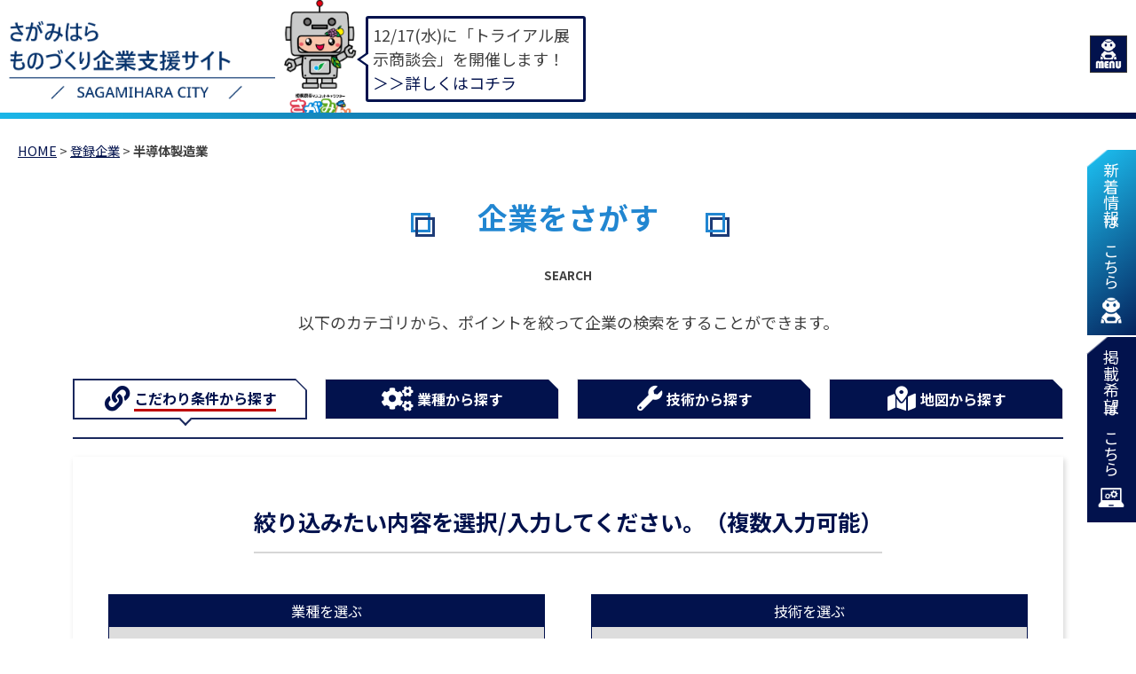

--- FILE ---
content_type: text/html; charset=UTF-8
request_url: https://industry.city.sagamihara.kanagawa.jp/search/?s=&industry=%E5%8D%8A%E5%B0%8E%E4%BD%93%E8%A3%BD%E9%80%A0%E6%A5%AD
body_size: 18293
content:
<link rel="stylesheet" href="https://industry.city.sagamihara.kanagawa.jp/wp/wp-content/themes/industry/css/search.css">

<!-- 絞り込み検索用 START -->
<!-- 絞り込み検索用 END --> 

<!-- 結果用 START -->
<!-- 結果用 END -->

<!doctype html>
<html dir="ltr" lang="ja" prefix="og: https://ogp.me/ns#">
<head prefix="og: http://ogp.me/ns# fb: http://ogp.me/ns/fb# website: http://ogp.me/ns/website#">
<!-- Global site tag (gtag.js) - Google Analytics --> 
<script async src="https://www.googletagmanager.com/gtag/js?id=G-F459CN2ZE2"></script> 
<script>
  window.dataLayer = window.dataLayer || [];
  function gtag(){dataLayer.push(arguments);}
  gtag('js', new Date());

  gtag('config', 'G-F459CN2ZE2');
</script>
<meta charset="UTF-8">
<meta name="viewport" content="width=device-width, initial-scale=1.0" />
<link rel="profile" href="https://gmpg.org/xfn/11">
<link rel="pingback" href="https://industry.city.sagamihara.kanagawa.jp/wp/xmlrpc.php" />
<link rel="icon" href="https://industry.city.sagamihara.kanagawa.jp/favicon.ico">
<link rel="apple-touch-icon" href="https://industry.city.sagamihara.kanagawa.jp/favicon.ico">
<link rel="shortcut icon" href="https://industry.city.sagamihara.kanagawa.jp/wp/wp-content/themes/industry/img/bookmark.png" />
<link rel="apple-touch-icon-precomposed" href="https://industry.city.sagamihara.kanagawa.jp/wp/wp-content/themes/industry/img/bookmark.png" />
<title>半導体製造業 - 相模原市ものづくり企業支援サイト</title>

		<!-- All in One SEO 4.5.0 - aioseo.com -->
		<meta name="robots" content="max-image-preview:large" />
		<link rel="canonical" href="https://industry.city.sagamihara.kanagawa.jp/search/" />
		<meta name="generator" content="All in One SEO (AIOSEO) 4.5.0" />

		<!-- Global site tag (gtag.js) - Google Analytics -->
<script async src="https://www.googletagmanager.com/gtag/js?id=UA-90311135-35"></script>
<script>
 window.dataLayer = window.dataLayer || [];
 function gtag(){dataLayer.push(arguments);}
 gtag('js', new Date());
 gtag('config', 'G-F459CN2ZE2');
 gtag('config', 'UA-90311135-35');
</script>
		<meta property="og:locale" content="ja_JP" />
		<meta property="og:site_name" content="相模原市ものづくり企業支援サイト - 相模原市が運営するものづくり企業と企業を結びつける支援サイトです。" />
		<meta property="og:type" content="website" />
		<meta property="og:url" content="https://industry.city.sagamihara.kanagawa.jp/search/" />
		<meta property="og:image" content="https://industry.city.sagamihara.kanagawa.jp/wp/wp-content/uploads/2021/06/about_img01.png" />
		<meta property="og:image:secure_url" content="https://industry.city.sagamihara.kanagawa.jp/wp/wp-content/uploads/2021/06/about_img01.png" />
		<meta property="og:image:width" content="347" />
		<meta property="og:image:height" content="192" />
		<meta name="twitter:card" content="summary" />
		<meta name="twitter:image" content="https://industry.city.sagamihara.kanagawa.jp/wp/wp-content/uploads/2021/06/about_img01.png" />
		<script type="application/ld+json" class="aioseo-schema">
			{"@context":"https:\/\/schema.org","@graph":[{"@type":"BreadcrumbList","@id":"https:\/\/industry.city.sagamihara.kanagawa.jp\/search\/#breadcrumblist","itemListElement":[{"@type":"ListItem","@id":"https:\/\/industry.city.sagamihara.kanagawa.jp\/#listItem","position":1,"name":"\u5bb6","item":"https:\/\/industry.city.sagamihara.kanagawa.jp\/","nextItem":"https:\/\/industry.city.sagamihara.kanagawa.jp\/industry\/%e5%8d%8a%e5%b0%8e%e4%bd%93%e8%a3%bd%e9%80%a0%e6%a5%ad\/#listItem"},{"@type":"ListItem","@id":"https:\/\/industry.city.sagamihara.kanagawa.jp\/industry\/%e5%8d%8a%e5%b0%8e%e4%bd%93%e8%a3%bd%e9%80%a0%e6%a5%ad\/#listItem","position":2,"name":"\u534a\u5c0e\u4f53\u88fd\u9020\u696d","previousItem":"https:\/\/industry.city.sagamihara.kanagawa.jp\/#listItem"}]},{"@type":"CollectionPage","@id":"https:\/\/industry.city.sagamihara.kanagawa.jp\/search\/#collectionpage","url":"https:\/\/industry.city.sagamihara.kanagawa.jp\/search\/","name":"\u534a\u5c0e\u4f53\u88fd\u9020\u696d - \u76f8\u6a21\u539f\u5e02\u3082\u306e\u3065\u304f\u308a\u4f01\u696d\u652f\u63f4\u30b5\u30a4\u30c8","inLanguage":"ja","isPartOf":{"@id":"https:\/\/industry.city.sagamihara.kanagawa.jp\/#website"},"breadcrumb":{"@id":"https:\/\/industry.city.sagamihara.kanagawa.jp\/search\/#breadcrumblist"}},{"@type":"Organization","@id":"https:\/\/industry.city.sagamihara.kanagawa.jp\/#organization","name":"\u76f8\u6a21\u539f\u5e02\u3082\u306e\u3065\u304f\u308a\u4f01\u696d\u652f\u63f4\u30b5\u30a4\u30c8","url":"https:\/\/industry.city.sagamihara.kanagawa.jp\/","logo":{"@type":"ImageObject","url":"https:\/\/industry.city.sagamihara.kanagawa.jp\/wp\/wp-content\/uploads\/2021\/06\/top-site_logo.png","@id":"https:\/\/industry.city.sagamihara.kanagawa.jp\/search\/#organizationLogo","width":721,"height":232},"image":{"@id":"https:\/\/industry.city.sagamihara.kanagawa.jp\/#organizationLogo"},"contactPoint":{"@type":"ContactPoint","telephone":"+81427541111","contactType":"Customer Support"}},{"@type":"WebSite","@id":"https:\/\/industry.city.sagamihara.kanagawa.jp\/#website","url":"https:\/\/industry.city.sagamihara.kanagawa.jp\/","name":"\u76f8\u6a21\u539f\u5e02\u3082\u306e\u3065\u304f\u308a\u4f01\u696d\u652f\u63f4\u30b5\u30a4\u30c8","description":"\u76f8\u6a21\u539f\u5e02\u304c\u904b\u55b6\u3059\u308b\u3082\u306e\u3065\u304f\u308a\u4f01\u696d\u3068\u4f01\u696d\u3092\u7d50\u3073\u3064\u3051\u308b\u652f\u63f4\u30b5\u30a4\u30c8\u3067\u3059\u3002","inLanguage":"ja","publisher":{"@id":"https:\/\/industry.city.sagamihara.kanagawa.jp\/#organization"}}]}
		</script>
		<!-- All in One SEO -->

<link rel="alternate" type="application/rss+xml" title="相模原市ものづくり企業支援サイト &raquo; フィード" href="https://industry.city.sagamihara.kanagawa.jp/feed/" />
<link rel="alternate" type="application/rss+xml" title="相模原市ものづくり企業支援サイト &raquo; コメントフィード" href="https://industry.city.sagamihara.kanagawa.jp/comments/feed/" />
<link rel="alternate" type="application/rss+xml" title="相模原市ものづくり企業支援サイト &raquo; 登録企業 フィード" href="https://industry.city.sagamihara.kanagawa.jp/company/feed/" />
<style id='wp-img-auto-sizes-contain-inline-css'>
img:is([sizes=auto i],[sizes^="auto," i]){contain-intrinsic-size:3000px 1500px}
/*# sourceURL=wp-img-auto-sizes-contain-inline-css */
</style>
<style id='wp-block-library-inline-css'>
:root{--wp-block-synced-color:#7a00df;--wp-block-synced-color--rgb:122,0,223;--wp-bound-block-color:var(--wp-block-synced-color);--wp-editor-canvas-background:#ddd;--wp-admin-theme-color:#007cba;--wp-admin-theme-color--rgb:0,124,186;--wp-admin-theme-color-darker-10:#006ba1;--wp-admin-theme-color-darker-10--rgb:0,107,160.5;--wp-admin-theme-color-darker-20:#005a87;--wp-admin-theme-color-darker-20--rgb:0,90,135;--wp-admin-border-width-focus:2px}@media (min-resolution:192dpi){:root{--wp-admin-border-width-focus:1.5px}}.wp-element-button{cursor:pointer}:root .has-very-light-gray-background-color{background-color:#eee}:root .has-very-dark-gray-background-color{background-color:#313131}:root .has-very-light-gray-color{color:#eee}:root .has-very-dark-gray-color{color:#313131}:root .has-vivid-green-cyan-to-vivid-cyan-blue-gradient-background{background:linear-gradient(135deg,#00d084,#0693e3)}:root .has-purple-crush-gradient-background{background:linear-gradient(135deg,#34e2e4,#4721fb 50%,#ab1dfe)}:root .has-hazy-dawn-gradient-background{background:linear-gradient(135deg,#faaca8,#dad0ec)}:root .has-subdued-olive-gradient-background{background:linear-gradient(135deg,#fafae1,#67a671)}:root .has-atomic-cream-gradient-background{background:linear-gradient(135deg,#fdd79a,#004a59)}:root .has-nightshade-gradient-background{background:linear-gradient(135deg,#330968,#31cdcf)}:root .has-midnight-gradient-background{background:linear-gradient(135deg,#020381,#2874fc)}:root{--wp--preset--font-size--normal:16px;--wp--preset--font-size--huge:42px}.has-regular-font-size{font-size:1em}.has-larger-font-size{font-size:2.625em}.has-normal-font-size{font-size:var(--wp--preset--font-size--normal)}.has-huge-font-size{font-size:var(--wp--preset--font-size--huge)}.has-text-align-center{text-align:center}.has-text-align-left{text-align:left}.has-text-align-right{text-align:right}.has-fit-text{white-space:nowrap!important}#end-resizable-editor-section{display:none}.aligncenter{clear:both}.items-justified-left{justify-content:flex-start}.items-justified-center{justify-content:center}.items-justified-right{justify-content:flex-end}.items-justified-space-between{justify-content:space-between}.screen-reader-text{border:0;clip-path:inset(50%);height:1px;margin:-1px;overflow:hidden;padding:0;position:absolute;width:1px;word-wrap:normal!important}.screen-reader-text:focus{background-color:#ddd;clip-path:none;color:#444;display:block;font-size:1em;height:auto;left:5px;line-height:normal;padding:15px 23px 14px;text-decoration:none;top:5px;width:auto;z-index:100000}html :where(.has-border-color){border-style:solid}html :where([style*=border-top-color]){border-top-style:solid}html :where([style*=border-right-color]){border-right-style:solid}html :where([style*=border-bottom-color]){border-bottom-style:solid}html :where([style*=border-left-color]){border-left-style:solid}html :where([style*=border-width]){border-style:solid}html :where([style*=border-top-width]){border-top-style:solid}html :where([style*=border-right-width]){border-right-style:solid}html :where([style*=border-bottom-width]){border-bottom-style:solid}html :where([style*=border-left-width]){border-left-style:solid}html :where(img[class*=wp-image-]){height:auto;max-width:100%}:where(figure){margin:0 0 1em}html :where(.is-position-sticky){--wp-admin--admin-bar--position-offset:var(--wp-admin--admin-bar--height,0px)}@media screen and (max-width:600px){html :where(.is-position-sticky){--wp-admin--admin-bar--position-offset:0px}}

/*# sourceURL=wp-block-library-inline-css */
</style><style id='global-styles-inline-css'>
:root{--wp--preset--aspect-ratio--square: 1;--wp--preset--aspect-ratio--4-3: 4/3;--wp--preset--aspect-ratio--3-4: 3/4;--wp--preset--aspect-ratio--3-2: 3/2;--wp--preset--aspect-ratio--2-3: 2/3;--wp--preset--aspect-ratio--16-9: 16/9;--wp--preset--aspect-ratio--9-16: 9/16;--wp--preset--color--black: #000000;--wp--preset--color--cyan-bluish-gray: #abb8c3;--wp--preset--color--white: #ffffff;--wp--preset--color--pale-pink: #f78da7;--wp--preset--color--vivid-red: #cf2e2e;--wp--preset--color--luminous-vivid-orange: #ff6900;--wp--preset--color--luminous-vivid-amber: #fcb900;--wp--preset--color--light-green-cyan: #7bdcb5;--wp--preset--color--vivid-green-cyan: #00d084;--wp--preset--color--pale-cyan-blue: #8ed1fc;--wp--preset--color--vivid-cyan-blue: #0693e3;--wp--preset--color--vivid-purple: #9b51e0;--wp--preset--gradient--vivid-cyan-blue-to-vivid-purple: linear-gradient(135deg,rgb(6,147,227) 0%,rgb(155,81,224) 100%);--wp--preset--gradient--light-green-cyan-to-vivid-green-cyan: linear-gradient(135deg,rgb(122,220,180) 0%,rgb(0,208,130) 100%);--wp--preset--gradient--luminous-vivid-amber-to-luminous-vivid-orange: linear-gradient(135deg,rgb(252,185,0) 0%,rgb(255,105,0) 100%);--wp--preset--gradient--luminous-vivid-orange-to-vivid-red: linear-gradient(135deg,rgb(255,105,0) 0%,rgb(207,46,46) 100%);--wp--preset--gradient--very-light-gray-to-cyan-bluish-gray: linear-gradient(135deg,rgb(238,238,238) 0%,rgb(169,184,195) 100%);--wp--preset--gradient--cool-to-warm-spectrum: linear-gradient(135deg,rgb(74,234,220) 0%,rgb(151,120,209) 20%,rgb(207,42,186) 40%,rgb(238,44,130) 60%,rgb(251,105,98) 80%,rgb(254,248,76) 100%);--wp--preset--gradient--blush-light-purple: linear-gradient(135deg,rgb(255,206,236) 0%,rgb(152,150,240) 100%);--wp--preset--gradient--blush-bordeaux: linear-gradient(135deg,rgb(254,205,165) 0%,rgb(254,45,45) 50%,rgb(107,0,62) 100%);--wp--preset--gradient--luminous-dusk: linear-gradient(135deg,rgb(255,203,112) 0%,rgb(199,81,192) 50%,rgb(65,88,208) 100%);--wp--preset--gradient--pale-ocean: linear-gradient(135deg,rgb(255,245,203) 0%,rgb(182,227,212) 50%,rgb(51,167,181) 100%);--wp--preset--gradient--electric-grass: linear-gradient(135deg,rgb(202,248,128) 0%,rgb(113,206,126) 100%);--wp--preset--gradient--midnight: linear-gradient(135deg,rgb(2,3,129) 0%,rgb(40,116,252) 100%);--wp--preset--font-size--small: 13px;--wp--preset--font-size--medium: 20px;--wp--preset--font-size--large: 36px;--wp--preset--font-size--x-large: 42px;--wp--preset--spacing--20: 0.44rem;--wp--preset--spacing--30: 0.67rem;--wp--preset--spacing--40: 1rem;--wp--preset--spacing--50: 1.5rem;--wp--preset--spacing--60: 2.25rem;--wp--preset--spacing--70: 3.38rem;--wp--preset--spacing--80: 5.06rem;--wp--preset--shadow--natural: 6px 6px 9px rgba(0, 0, 0, 0.2);--wp--preset--shadow--deep: 12px 12px 50px rgba(0, 0, 0, 0.4);--wp--preset--shadow--sharp: 6px 6px 0px rgba(0, 0, 0, 0.2);--wp--preset--shadow--outlined: 6px 6px 0px -3px rgb(255, 255, 255), 6px 6px rgb(0, 0, 0);--wp--preset--shadow--crisp: 6px 6px 0px rgb(0, 0, 0);}:where(.is-layout-flex){gap: 0.5em;}:where(.is-layout-grid){gap: 0.5em;}body .is-layout-flex{display: flex;}.is-layout-flex{flex-wrap: wrap;align-items: center;}.is-layout-flex > :is(*, div){margin: 0;}body .is-layout-grid{display: grid;}.is-layout-grid > :is(*, div){margin: 0;}:where(.wp-block-columns.is-layout-flex){gap: 2em;}:where(.wp-block-columns.is-layout-grid){gap: 2em;}:where(.wp-block-post-template.is-layout-flex){gap: 1.25em;}:where(.wp-block-post-template.is-layout-grid){gap: 1.25em;}.has-black-color{color: var(--wp--preset--color--black) !important;}.has-cyan-bluish-gray-color{color: var(--wp--preset--color--cyan-bluish-gray) !important;}.has-white-color{color: var(--wp--preset--color--white) !important;}.has-pale-pink-color{color: var(--wp--preset--color--pale-pink) !important;}.has-vivid-red-color{color: var(--wp--preset--color--vivid-red) !important;}.has-luminous-vivid-orange-color{color: var(--wp--preset--color--luminous-vivid-orange) !important;}.has-luminous-vivid-amber-color{color: var(--wp--preset--color--luminous-vivid-amber) !important;}.has-light-green-cyan-color{color: var(--wp--preset--color--light-green-cyan) !important;}.has-vivid-green-cyan-color{color: var(--wp--preset--color--vivid-green-cyan) !important;}.has-pale-cyan-blue-color{color: var(--wp--preset--color--pale-cyan-blue) !important;}.has-vivid-cyan-blue-color{color: var(--wp--preset--color--vivid-cyan-blue) !important;}.has-vivid-purple-color{color: var(--wp--preset--color--vivid-purple) !important;}.has-black-background-color{background-color: var(--wp--preset--color--black) !important;}.has-cyan-bluish-gray-background-color{background-color: var(--wp--preset--color--cyan-bluish-gray) !important;}.has-white-background-color{background-color: var(--wp--preset--color--white) !important;}.has-pale-pink-background-color{background-color: var(--wp--preset--color--pale-pink) !important;}.has-vivid-red-background-color{background-color: var(--wp--preset--color--vivid-red) !important;}.has-luminous-vivid-orange-background-color{background-color: var(--wp--preset--color--luminous-vivid-orange) !important;}.has-luminous-vivid-amber-background-color{background-color: var(--wp--preset--color--luminous-vivid-amber) !important;}.has-light-green-cyan-background-color{background-color: var(--wp--preset--color--light-green-cyan) !important;}.has-vivid-green-cyan-background-color{background-color: var(--wp--preset--color--vivid-green-cyan) !important;}.has-pale-cyan-blue-background-color{background-color: var(--wp--preset--color--pale-cyan-blue) !important;}.has-vivid-cyan-blue-background-color{background-color: var(--wp--preset--color--vivid-cyan-blue) !important;}.has-vivid-purple-background-color{background-color: var(--wp--preset--color--vivid-purple) !important;}.has-black-border-color{border-color: var(--wp--preset--color--black) !important;}.has-cyan-bluish-gray-border-color{border-color: var(--wp--preset--color--cyan-bluish-gray) !important;}.has-white-border-color{border-color: var(--wp--preset--color--white) !important;}.has-pale-pink-border-color{border-color: var(--wp--preset--color--pale-pink) !important;}.has-vivid-red-border-color{border-color: var(--wp--preset--color--vivid-red) !important;}.has-luminous-vivid-orange-border-color{border-color: var(--wp--preset--color--luminous-vivid-orange) !important;}.has-luminous-vivid-amber-border-color{border-color: var(--wp--preset--color--luminous-vivid-amber) !important;}.has-light-green-cyan-border-color{border-color: var(--wp--preset--color--light-green-cyan) !important;}.has-vivid-green-cyan-border-color{border-color: var(--wp--preset--color--vivid-green-cyan) !important;}.has-pale-cyan-blue-border-color{border-color: var(--wp--preset--color--pale-cyan-blue) !important;}.has-vivid-cyan-blue-border-color{border-color: var(--wp--preset--color--vivid-cyan-blue) !important;}.has-vivid-purple-border-color{border-color: var(--wp--preset--color--vivid-purple) !important;}.has-vivid-cyan-blue-to-vivid-purple-gradient-background{background: var(--wp--preset--gradient--vivid-cyan-blue-to-vivid-purple) !important;}.has-light-green-cyan-to-vivid-green-cyan-gradient-background{background: var(--wp--preset--gradient--light-green-cyan-to-vivid-green-cyan) !important;}.has-luminous-vivid-amber-to-luminous-vivid-orange-gradient-background{background: var(--wp--preset--gradient--luminous-vivid-amber-to-luminous-vivid-orange) !important;}.has-luminous-vivid-orange-to-vivid-red-gradient-background{background: var(--wp--preset--gradient--luminous-vivid-orange-to-vivid-red) !important;}.has-very-light-gray-to-cyan-bluish-gray-gradient-background{background: var(--wp--preset--gradient--very-light-gray-to-cyan-bluish-gray) !important;}.has-cool-to-warm-spectrum-gradient-background{background: var(--wp--preset--gradient--cool-to-warm-spectrum) !important;}.has-blush-light-purple-gradient-background{background: var(--wp--preset--gradient--blush-light-purple) !important;}.has-blush-bordeaux-gradient-background{background: var(--wp--preset--gradient--blush-bordeaux) !important;}.has-luminous-dusk-gradient-background{background: var(--wp--preset--gradient--luminous-dusk) !important;}.has-pale-ocean-gradient-background{background: var(--wp--preset--gradient--pale-ocean) !important;}.has-electric-grass-gradient-background{background: var(--wp--preset--gradient--electric-grass) !important;}.has-midnight-gradient-background{background: var(--wp--preset--gradient--midnight) !important;}.has-small-font-size{font-size: var(--wp--preset--font-size--small) !important;}.has-medium-font-size{font-size: var(--wp--preset--font-size--medium) !important;}.has-large-font-size{font-size: var(--wp--preset--font-size--large) !important;}.has-x-large-font-size{font-size: var(--wp--preset--font-size--x-large) !important;}
/*# sourceURL=global-styles-inline-css */
</style>

<style id='classic-theme-styles-inline-css'>
/*! This file is auto-generated */
.wp-block-button__link{color:#fff;background-color:#32373c;border-radius:9999px;box-shadow:none;text-decoration:none;padding:calc(.667em + 2px) calc(1.333em + 2px);font-size:1.125em}.wp-block-file__button{background:#32373c;color:#fff;text-decoration:none}
/*# sourceURL=/wp-includes/css/classic-themes.min.css */
</style>
<link rel='stylesheet' id='snow-monkey-editor@fallback-css' href='https://industry.city.sagamihara.kanagawa.jp/wp/wp-content/plugins/snow-monkey-editor/dist/css/fallback.css' media='all' />
<link rel='stylesheet' id='bbp-default-css' href='https://industry.city.sagamihara.kanagawa.jp/wp/wp-content/plugins/bbpress/templates/default/css/bbpress.min.css' media='all' />
<link rel='stylesheet' id='widgetopts-styles-css' href='https://industry.city.sagamihara.kanagawa.jp/wp/wp-content/plugins/widget-options/assets/css/widget-options.css' media='all' />
<link rel='stylesheet' id='style-pack-latest-activity-css' href='https://industry.city.sagamihara.kanagawa.jp/wp/wp-content/plugins/bbp-style-pack/build/la-index.css' media='all' />
<link rel='stylesheet' id='style-pack-login-css' href='https://industry.city.sagamihara.kanagawa.jp/wp/wp-content/plugins/bbp-style-pack/build/login-index.css' media='all' />
<link rel='stylesheet' id='style-pack-single-topic-information-css' href='https://industry.city.sagamihara.kanagawa.jp/wp/wp-content/plugins/bbp-style-pack/build/ti-index.css' media='all' />
<link rel='stylesheet' id='style-pack-single-forum-information-css' href='https://industry.city.sagamihara.kanagawa.jp/wp/wp-content/plugins/bbp-style-pack/build/fi-index.css' media='all' />
<link rel='stylesheet' id='style-pack-forums-list-css' href='https://industry.city.sagamihara.kanagawa.jp/wp/wp-content/plugins/bbp-style-pack/build/flist-index.css' media='all' />
<link rel='stylesheet' id='style-pack-topic-views-list-css' href='https://industry.city.sagamihara.kanagawa.jp/wp/wp-content/plugins/bbp-style-pack/build/topic-views-index.css' media='all' />
<link rel='stylesheet' id='style-pack-statistics-list-css' href='https://industry.city.sagamihara.kanagawa.jp/wp/wp-content/plugins/bbp-style-pack/build/statistics-index.css' media='all' />
<link rel='stylesheet' id='style-pack-search-form-css' href='https://industry.city.sagamihara.kanagawa.jp/wp/wp-content/plugins/bbp-style-pack/build/search-index.css' media='all' />
<link rel='stylesheet' id='bsp-css' href='https://industry.city.sagamihara.kanagawa.jp/wp/wp-content/plugins/bbp-style-pack/css/bspstyle.css' media='screen' />
<link rel='stylesheet' id='dashicons-css' href='https://industry.city.sagamihara.kanagawa.jp/wp/wp-includes/css/dashicons.min.css' media='all' />
<link rel='stylesheet' id='snow-monkey-editor-css' href='https://industry.city.sagamihara.kanagawa.jp/wp/wp-content/plugins/snow-monkey-editor/dist/css/app.css' media='all' />
<link rel='stylesheet' id='industry-sub-style-css' href='https://industry.city.sagamihara.kanagawa.jp/wp/wp-content/themes/industry/css/asset.css' media='all' />
<link rel='stylesheet' id='industry-style-css' href='https://industry.city.sagamihara.kanagawa.jp/wp/wp-content/themes/industry/style.css' media='all' />
<script src="https://industry.city.sagamihara.kanagawa.jp/wp/wp-content/plugins/snow-monkey-editor/dist/js/app.js" id="snow-monkey-editor-js" defer="defer" data-wp-strategy="defer"></script>
<script src="https://industry.city.sagamihara.kanagawa.jp/wp/wp-includes/js/jquery/jquery.min.js" id="jquery-core-js"></script>
<script src="https://industry.city.sagamihara.kanagawa.jp/wp/wp-includes/js/jquery/jquery-migrate.min.js" id="jquery-migrate-js"></script>
<link rel="https://api.w.org/" href="https://industry.city.sagamihara.kanagawa.jp/wp-json/" /><link rel="alternate" title="JSON" type="application/json" href="https://industry.city.sagamihara.kanagawa.jp/wp-json/wp/v2/industry/901" /><link rel="EditURI" type="application/rsd+xml" title="RSD" href="https://industry.city.sagamihara.kanagawa.jp/wp/xmlrpc.php?rsd" />
		<style id="wp-custom-css">
			/*20231109 ck 一時保管
.blog-table
td:first-child{
background-color:#ccc!important;
}

.blog-table
td:not(:first-child){
background-color:#fff!important;
}
*/
.blog-table 
td{
background-color: #fff !important;
text-align: left; /* 左ぞろえを追加 */
}		</style>
		<link rel="preconnect" href="https://fonts.gstatic.com">
<link href="https://fonts.googleapis.com/css2?family=Noto+Sans+JP:wght@300;400;500;700&family=Noto+Serif+JP:wght@300;400;500;600;700&display=swap" rel="stylesheet">
<link rel="stylesheet" href="https://use.fontawesome.com/releases/v5.15.3/css/all.css">
</head>

<body class="archive post-type-archive post-type-archive-company wp-custom-logo wp-theme-industry hfeed no-sidebar">
<div id="container" class="main-container">
<header id="header" class="flex header">
  <div class="flex header-left">
    <div class="flex f-center site-branding">
      <h1 class="site-logo"><a href="https://industry.city.sagamihara.kanagawa.jp" rel="home"><img src="https://industry.city.sagamihara.kanagawa.jp/wp/wp-content/uploads/2021/06/top-site_logo.png" class="custom-logo" alt="半導体製造業|相模原市ものづくり企業支援サイト" /></a></h1>    </div>
    <div class="flex bubble-area">
      <div class="bubble-img"> <img src="https://industry.city.sagamihara.kanagawa.jp/wp/wp-content/themes/industry/img/footer_sagamin.png" alt="相模原市マスコットキャラクターさがみん・ロボット"> </div>
      <div class="bubble-text">
                 <div class="textwidget custom-html-widget">12/17(水)に「トライアル展示商談会」を開催します！<a href="https://industry.city.sagamihara.kanagawa.jp/cat_info/trial-matching2025/" target="_blank"><br>＞＞詳しくはコチラ</a>
</div>               </div>
    </div>
  </div>
  <div class="flex header-right">
    <div class="flex upper">
      <div class="keijiban-btn-1"><a href="https://industry.city.sagamihara.kanagawa.jp/forum-login/">掲示板はこちら</a></div>
      <div class="keijiban-btn-2"><a href="https://industry.city.sagamihara.kanagawa.jp/usage-bbs">掲示板への新規会員<br>
        登録の方法はこちら</a></div>
      <div class="header-search">
        
<form role="search" method="get" id="searchform" class="searchform" action="https://industry.city.sagamihara.kanagawa.jp/">
	<div class="flex">
		<label class="screen-reader-text" for="s"></label>
        <input type="search"  id="s" name="s" value="">
		<input type="submit" id="searchsubmit" value=" " />
	</div>
</form>      </div>
    </div>
    <div class="sp-menu"> <img src="https://industry.city.sagamihara.kanagawa.jp/wp/wp-content/themes/industry/img/menu-btn.png" alt="メニューボタン"> </div>
    <div class="global-nav-wrapper sp-nav-wrapper over">
      <div class="sp-header-search">
    
<form role="search" method="get" id="searchform" class="searchform" action="https://industry.city.sagamihara.kanagawa.jp/">
	<div class="flex">
		<label class="screen-reader-text" for="s"></label>
        <input type="search"  id="s" name="s" value="">
		<input type="submit" id="searchsubmit" value=" " />
	</div>
</form></div>
<nav id="site-navigation" class="main-navigation">
    <div class="menu-gmenu-container"><ul id="primary-menu" class="menu flex"><li id="menu-item-6631" class="menu-item menu-item-type-custom menu-item-object-custom menu-item-6631"><a href="https://industry.city.sagamihara.kanagawa.jp/search">企業をさがす</a></li>
<li id="menu-item-3244" class="menu-item menu-item-type-post_type menu-item-object-page menu-item-3244"><a href="https://industry.city.sagamihara.kanagawa.jp/entry/">企業登録はこちら</a></li>
<li id="menu-item-9498" class="jump_point menu-item menu-item-type-custom menu-item-object-custom menu-item-home menu-item-9498"><a href="https://industry.city.sagamihara.kanagawa.jp/#sec02">新着情報</a></li>
<li id="menu-item-6155" class="nolink_menuitem menu-item menu-item-type-custom menu-item-object-custom menu-item-has-children menu-parent-item menu-item-6155"><a>掲示板</a><div class="header-nav-child"><div class="container"><ul class="sub-menu">	<li id="menu-item-6159" class="menu-item menu-item-type-post_type menu-item-object-page menu-item-6159"><a href="https://industry.city.sagamihara.kanagawa.jp/forum-login/">ログイン</a></li>
	<li id="menu-item-6158" class="menu-item menu-item-type-post_type menu-item-object-page menu-item-6158"><a href="https://industry.city.sagamihara.kanagawa.jp/usage-bbs/">掲示板の使い方</a></li>
	<li id="menu-item-6157" class="menu-item menu-item-type-post_type menu-item-object-page menu-item-6157"><a href="https://industry.city.sagamihara.kanagawa.jp/keizikiyaku/">掲示板利用規約</a></li>
</ul></div></div></li>
<li id="menu-item-68" class="nolink_menuitem menu-item menu-item-type-custom menu-item-object-custom menu-item-has-children menu-parent-item menu-item-68"><a>ものづくり・支援情報</a><div class="header-nav-child"><div class="container"><ul class="sub-menu">	<li id="menu-item-70" class="menu-item menu-item-type-post_type menu-item-object-page menu-item-70"><a href="https://industry.city.sagamihara.kanagawa.jp/manufacturing-in-sagamihara-city/">相模原市のものづくり</a></li>
	<li id="menu-item-966" class="menu-item menu-item-type-post_type menu-item-object-page menu-item-966"><a href="https://industry.city.sagamihara.kanagawa.jp/mayors-greeting/">あいさつ</a></li>
	<li id="menu-item-4175" class="menu-item menu-item-type-post_type menu-item-object-page menu-item-4175"><a href="https://industry.city.sagamihara.kanagawa.jp/trial-certification/">トライアル発注認定制度</a></li>
	<li id="menu-item-5137" class="menu-item menu-item-type-post_type menu-item-object-page menu-item-5137"><a href="https://industry.city.sagamihara.kanagawa.jp/support-information/">各種支援情報</a></li>
	<li id="menu-item-60" class="menu-item menu-item-type-post_type menu-item-object-page menu-item-60"><a href="https://industry.city.sagamihara.kanagawa.jp/robot-utilization-business/">ロボット関連情報</a></li>
	<li id="menu-item-63" class="menu-item menu-item-type-taxonomy menu-item-object-category menu-item-63"><a href="https://industry.city.sagamihara.kanagawa.jp/category/cat_event/">イベント情報</a></li>
	<li id="menu-item-69" class="menu-item menu-item-type-post_type menu-item-object-page menu-item-69"><a href="https://industry.city.sagamihara.kanagawa.jp/factory-complex/">工業団地</a></li>
</ul></div></div></li>
<li id="menu-item-64" class="nolink_menuitem menu-item menu-item-type-custom menu-item-object-custom menu-item-has-children menu-parent-item menu-item-64"><a>サイトについて</a><div class="header-nav-child"><div class="container"><ul class="sub-menu">	<li id="menu-item-66" class="menu-item menu-item-type-post_type menu-item-object-page menu-item-66"><a href="https://industry.city.sagamihara.kanagawa.jp/about-this-site/">ものづくり企業支援サイトとは</a></li>
	<li id="menu-item-225" class="menu-item menu-item-type-custom menu-item-object-custom menu-item-225"><a href="https://industry.city.sagamihara.kanagawa.jp/qanda/">よくある質問</a></li>
	<li id="menu-item-611" class="menu-item menu-item-type-post_type menu-item-object-page menu-item-611"><a href="https://industry.city.sagamihara.kanagawa.jp/precautions/">サイト利用上の注意点</a></li>
	<li id="menu-item-612" class="menu-item menu-item-type-post_type menu-item-object-page menu-item-privacy-policy menu-item-612"><a rel="privacy-policy" href="https://industry.city.sagamihara.kanagawa.jp/privacy-policy/">プライバシーポリシー</a></li>
	<li id="menu-item-616" class="menu-item menu-item-type-post_type menu-item-object-page menu-item-616"><a href="https://industry.city.sagamihara.kanagawa.jp/%e3%81%8a%e5%95%8f%e3%81%84%e5%90%88%e3%82%8f%e3%81%9b/">お問い合わせ</a></li>
</ul></div></div></li>
</ul></div></nav><!-- #site-navigation -->


    </div>
  </div>
  <hr class="header-border">
</header>
<div id="content" class="site-content">
<div class="content-container">
  <div class="breadcrumbs"><a href="https://industry.city.sagamihara.kanagawa.jp/">HOME</a> &gt; <a href="https://industry.city.sagamihara.kanagawa.jp/company/">登録企業</a> &gt; <strong>半導体製造業</strong></div></div>
<script>
	window.onload = function() {
		if(location.href === "https://industry.city.sagamihara.kanagawa.jp/forum-login/"){
			document.getElementById("user-submit").innerText = "ログインして掲示板を見る";
		}
	};
</script> 

<div class="content-container">
<div class="search-wrapper">
    <div class="search-title">
        <h1><span>企業をさがす</span></h1>
        <span>SEARCH</span>
        <p>以下のカテゴリから、ポイントを絞って企業の検索をすることができます。</p>
    </div>
    <form class="search-container" role="search" method="get" action="https://industry.city.sagamihara.kanagawa.jp/search/#search-result-title">
        <input type="hidden" name="s" id="s" />
                <ul class="search-menu pc">
            <li class="active"> <i class="fas fa-link"></i> <span> こだわり条件から探す </span> </li>
            <li> <i class="fas fa-cogs"></i> <span> 業種から探す </span> </li>
            <li> <i class="fas fa-wrench"></i> <span> 技術から探す </span> </li>
            <li> <i class="fas fa-map-marked-alt"></i> <span> 地図から探す </span> </li>
        </ul>
        <div class="search-contents pc">
            <div class="multiple-search search-content show">
                <h3>絞り込みたい内容を選択/入力してください。（複数入力可能）</h3>
                <div class="inner">
                    <div class="genre">
                        <h4>業種を選ぶ</h4>
                        <div class="select-wrapper">
                            <select name="industry">
                                <option value="">お選びください</option>
                                                                <option value="industry2">飲料・たばこ・飼料製造業</option>
                                                                <option value="industry1">食料品製造業</option>
                                                                <option value="industry15">非鉄金属製造業</option>
                                                                <option value="industry20">電子部品・デバイス・電子回路製造業</option>
                                                                <option value="industry21">電子機械器具製造業</option>
                                                                <option value="industry14">鉄鋼業</option>
                                                                <option value="%e9%87%91%e5%b1%9e%e8%a3%bd%e9%80%a0%e6%a5%ad">金属製造業</option>
                                                                <option value="industry16">金属製品製造業</option>
                                                                <option value="industry23">輸送用機械器具製造業</option>
                                                                <option value="industry3">繊維工業</option>
                                                                <option value="industry13">窯業・土石製品製造業</option>
                                                                <option value="industry9">石油製品・石炭製品製造業</option>
                                                                <option value="industry18">生産用機械器具製造業</option>
                                                                <option value="industry19">業務用機械器具製造業</option>
                                                                <option value="industry4">木材・木製品製造業</option>
                                                                <option value="industry22">情報通信機械器具製造業</option>
                                                                <option value="industry5">家具・装備品製造業</option>
                                                                <option value="industry7">印刷・同関連業</option>
                                                                <option value="industry8">化学工業</option>
                                                                <option value="industry10">プラスチック製品製造業</option>
                                                                <option value="industry17">はん用機械器具製造業</option>
                                                                <option value="industry6">バルプ・紙・紙加工品製造業</option>
                                                                <option value="industry12">なめし革・同製品・毛皮製造業</option>
                                                                <option value="%e3%81%9d%e3%81%ae%e4%bb%96%e3%81%ae%e8%a3%bd%e9%80%a0%e6%a5%ad%e8%87%aa%e5%8b%95%e8%bb%8a%e8%a3%bd%e9%80%a0%e6%a5%ad">その他の製造業(自動車製造業)</option>
                                                                <option value="%e3%81%9d%e3%81%ae%e4%bb%96%e3%81%ae%e8%a3%bd%e9%80%a0%e6%a5%ad%e7%b2%be%e5%af%86%e6%a9%9f%e6%a2%b0%e8%a3%bd%e9%80%a0">その他の製造業(精密機械製造)</option>
                                                                <option value="%e3%81%9d%e3%81%ae%e4%bb%96%e3%81%ae%e8%a3%bd%e9%80%a0%e6%a5%ad%e6%a2%b1%e5%8c%85%e6%9d%90%e3%83%bb%e7%b7%a9%e8%a1%9d%e6%9d%90%e8%a3%bd%e9%80%a0%e6%a5%ad">その他の製造業(梱包材・緩衝材製造業)</option>
                                                                <option value="%e3%81%9d%e3%81%ae%e4%bb%96%e3%81%ae%e8%a3%bd%e9%80%a0%e6%a5%ad%e3%83%ad%e3%83%9c%e3%83%83%e3%83%88%e8%a3%bd%e9%80%a0%e6%a5%ad">その他の製造業(ロボット製造業)</option>
                                                                <option value="%e3%81%9d%e3%81%ae%e4%bb%96%e3%81%ae%e8%a3%bd%e9%80%a0%e6%a5%ad%e3%82%ac%e3%83%a9%e3%82%b9%e7%b9%8a%e7%b6%ad%e5%8a%a0%e5%b7%a5%e8%a3%bd%e9%80%a0%e6%a5%ad">その他の製造業(ガラス繊維加工製造業)</option>
                                                                <option value="industry24">その他の製造業</option>
                                                                <option value="industry11">ゴム製品製造業</option>
                                                                <option value="%e3%81%9d%e3%81%ae%e4%bb%96%e3%81%ae%e8%a3%bd%e9%80%a0%e6%a5%ad%e5%b7%a5%e6%a5%ad%e7%94%a8%e8%a9%a6%e4%bd%9c%e3%83%a2%e3%83%87%e3%83%ab%e8%a3%bd%e9%80%a0">その他の製造業(工業用試作モデル製造)</option>
                                                                <option value="%e3%81%9d%e3%81%ae%e4%bb%96%e3%81%ae%e8%a3%bd%e9%80%a0%e6%a5%ad%e5%b7%a5%e6%a5%ad%e8%a3%bd%e5%93%81%e8%a9%a6%e4%bd%9c">その他の製造業(工業製品試作)</option>
                                                                <option value="%e3%81%9d%e3%81%ae%e4%bb%96%e3%81%ae%e8%a3%bd%e9%80%a0%e6%a5%ad%e6%ba%b6%e6%8e%a5%e3%80%81%e3%82%a2%e3%83%ab%e3%83%9f%e6%a9%9f%e6%a2%b0%e5%8a%a0%e5%b7%a5">その他の製造業(溶接、アルミ機械加工)</option>
                                                                <option value="%e3%81%9d%e3%81%ae%e4%bb%96%e3%81%ae%e8%a3%bd%e9%80%a0%e6%a5%ad%e3%83%ad%e3%83%9c%e3%83%83%e3%83%88%e3%82%a4%e3%83%b3%e3%83%86%e3%82%b0%e3%83%ac%e3%83%bc%e3%82%bf">その他の製造業(ロボットインテグレータ)</option>
                                                                <option value="%e3%81%9d%e3%81%ae%e4%bb%96%e3%81%ae%e8%a3%bd%e9%80%a0%e6%a5%ad%e3%82%b5%e3%83%bc%e3%83%93%e3%82%b9%e3%83%ad%e3%83%9c%e3%83%83%e3%83%88sier">その他の製造業(サービスロボットSIer)</option>
                                                                <option value="%e3%81%9d%e3%81%ae%e4%bb%96%e3%81%ae%e8%a3%bd%e9%80%a0%e6%a5%ad%e9%ab%98%e5%91%a8%e6%b3%a2%e5%8a%a0%e7%86%b1%e8%a3%85%e7%bd%ae">その他の製造業(高周波加熱装置)</option>
                                                                <option value="%e3%81%9d%e3%81%ae%e4%bb%96%e3%81%ae%e8%a3%bd%e9%80%a0%e6%a5%ad%e8%a3%bd%e9%80%a0%e9%96%a2%e9%80%a3%e6%a9%9f%e5%99%a8%e5%8f%96%e6%89%b1%e3%81%84%e5%95%86%e7%a4%be">その他の製造業(製造関連機器取扱い商社)</option>
                                                                <option value="%e5%8d%8a%e5%b0%8e%e4%bd%93%e8%a3%bd%e9%80%a0%e6%a5%ad">半導体製造業</option>
                                                                <option value="%e3%81%9d%e3%81%ae%e4%bb%96%e3%81%ae%e8%a3%bd%e9%80%a0%e6%a5%ad%e7%94%a3%e6%a5%ad%e7%94%a8%e6%a9%9f%e6%a2%b0%e8%a8%ad%e8%a8%88%e8%a3%bd%e9%80%a0">その他の製造業(産業用機械設計製造)</option>
                                                                <option value="%e3%81%9d%e3%81%ae%e4%bb%96%e3%81%ae%e8%a3%bd%e9%80%a0%e6%a5%ad%e9%87%91%e5%9e%8b%e9%96%a2%e4%bf%82">その他の製造業(金型関係)</option>
                                                                <option value="%e3%81%9d%e3%81%ae%e4%bb%96%e3%81%ae%e8%a3%bd%e9%80%a0%e6%a5%ad%e9%87%91%e5%b1%9e%e5%8a%a0%e5%b7%a5%e6%a5%ad">その他の製造業(金属加工業)</option>
                                                                <option value="%e3%81%9d%e3%81%ae%e4%bb%96%e3%81%ae%e8%a3%bd%e9%80%a0%e6%a5%ad%e9%87%91%e5%b1%9e%e8%a1%a8%e9%9d%a2%e5%87%a6%e7%90%86%e6%a5%ad">その他の製造業(金属表面処理業)</option>
                                                                <option value="%e3%81%9d%e3%81%ae%e4%bb%96%e3%81%ae%e8%a3%bd%e9%80%a0%e6%a5%ad%e8%a1%a8%e9%9d%a2%e5%87%a6%e7%90%86">その他の製造業(表面処理)</option>
                                                                <option value="%e3%81%9d%e3%81%ae%e4%bb%96%e3%81%ae%e8%a3%bd%e9%80%a0%e6%a5%ad%e7%9c%8b%e6%9d%bf%e3%83%bb%e6%a8%99%e8%ad%98%e6%a9%9f%e8%a3%bd%e9%80%a0%e6%a5%ad">その他の製造業(看板・標識機製造業)</option>
                                                                <option value="%e3%81%9d%e3%81%ae%e4%bb%96%e3%81%ae%e8%a3%bd%e9%80%a0%e6%a5%ad%e9%98%b2%e5%bc%be%e8%a1%a3%e3%83%bb%e9%98%b2%e5%88%83%e8%a1%a3">その他の製造業(防弾衣・防刃衣)</option>
                                                                <option value="%e4%b8%80%e8%88%ac%e5%8a%b4%e5%83%8d%e8%80%85%e6%b4%be%e9%81%a3%e4%ba%8b%e6%a5%ad%ef%bc%88%e5%b1%8a%ef%bc%89">一般労働者派遣事業（届）</option>
                                                                <option value="%e3%80%80%e3%80%80%e3%80%80%e3%80%80%e8%88%97%e8%a3%85%e5%b7%a5%e4%ba%8b%e6%a5%ad%e3%83%bb%e6%b0%b4%e9%81%93%e6%96%bd%e8%a8%ad%e5%b7%a5%e4%ba%8b%e6%a5%ad%e3%83%bb%e9%8b%bc%e6%a7%8b%e9%80%a0%e7%89%a9">　　　　舗装工事業・水道施設工事業・鋼構造物工事業）</option>
                                                                <option value="%e5%bb%ba%e8%a8%ad%e6%a5%ad%ef%bc%88%e9%9b%bb%e6%b0%97%e5%b7%a5%e4%ba%8b%e6%a5%ad%e3%83%bb%e9%9b%bb%e6%b0%97%e9%80%9a%e4%bf%a1%e5%b7%a5%e4%ba%8b%e6%a5%ad%e3%83%bb%e3%81%a8%e3%81%b3%e5%9c%9f%e5%b7%a5">建設業（電気工事業・電気通信工事業・とび土工工事業・機械器具設置工事業・土木工事業</option>
                                                                <option value="%e4%b8%80%e8%88%ac%e7%94%a3%e6%a5%ad%e6%a9%9f%e6%a2%b0%e5%99%a8%e5%85%b7%e8%a3%bd%e9%80%a0%e6%a5%ad">一般産業機械器具製造業</option>
                                                                <option value="%e5%8d%b8%e3%83%bb%e5%b0%8f%e5%a3%b2%e6%a5%ad">卸・小売業</option>
                                                                <option value="%e3%81%9d%e3%81%ae%e4%bb%96%e3%81%ae%e8%a3%bd%e9%80%a0%e6%a5%ad%e6%b6%88%e9%98%b2%e9%98%b2%e7%81%bd%e7%94%a8%e5%93%81">その他の製造業(消防防災用品)</option>
                                                                <option value="%e3%81%9d%e3%81%ae%e4%bb%96%e3%81%ae%e8%a3%bd%e9%80%a0%e6%a5%ad%e8%bb%8a%e7%94%a8%e3%83%89%e3%83%ac%e3%82%b9%e3%82%a2%e3%83%83%e3%83%97%e3%83%91%e3%83%bc%e3%83%84%e3%80%81%e3%82%bb%e3%82%ad%e3%83%a5">その他の製造業(車用ドレスアップパーツ、セキュリティ販売取り付け)</option>
                                                                <option value="%e3%81%9d%e3%81%ae%e4%bb%96%e3%81%ae%e8%a3%bd%e9%80%a0%e6%a5%ad%e3%82%aa%e3%83%bc%e3%83%80%e3%83%bc%e3%83%a1%e3%82%a4%e3%83%89%e6%9e%95%e3%81%ae%e8%a3%bd%e9%80%a0">その他の製造業(オーダーメイド枕の製造)</option>
                                                                <option value="%e3%81%9d%e3%81%ae%e4%bb%96%e3%81%ae%e8%a3%bd%e9%80%a0%e6%a5%ad%e9%81%8b%e9%80%81%e6%a5%ad">その他の製造業(運送業)</option>
                                                                <option value="%e3%81%9d%e3%81%ae%e4%bb%96%e3%81%ae%e8%a3%bd%e9%80%a0%e6%a5%ad%e7%94%a3%e6%a5%ad%e6%a9%9f%e6%a2%b0%e8%a3%bd%e9%80%a0%e6%a5%ad">その他の製造業(産業機械製造業)</option>
                                                                <option value="%e3%81%9d%e3%81%ae%e4%bb%96%e3%81%ae%e8%a3%bd%e9%80%a0%e6%a5%adit%e3%83%bbai%e5%88%a9%e7%94%a8%e3%81%ae%e6%a5%ad%e5%8b%99%e3%83%97%e3%83%ad%e3%82%bb%e3%82%b9%e5%a4%89%e9%9d%a9%e3%80%81%e3%81%8a">その他の製造業(IT・AI利用の業務プロセス変革、および家電製品、自動車、産業機器など制御機能の高度化を支援)</option>
                                                                <option value="%e3%81%9d%e3%81%ae%e4%bb%96%e3%81%ae%e8%a3%bd%e9%80%a0%e6%a5%ad%e7%b8%ab%e8%a3%bd">その他の製造業(縫製)</option>
                                                            </select>
                        </div>
                    </div>
                    <div class="genre">
                        <h4>技術を選ぶ</h4>
                        <div class="select-wrapper">
                            <select name="technology">
                                <option value="">お選びください</option>
                                                                <option value="kinkyori">近距離通信</option>
                                                                <option value="enkyori">遠距離通信</option>
                                                                <option value="%e4%b8%ad%e3%83%bb%e9%81%a0%e8%b7%9d%e9%9b%a2%e9%80%9a%e4%bf%a1">中・遠距離通信</option>
                                                                <option value="sekkei-kiban">電子基板（設計）</option>
                                                                <option value="denkisekkei">電気（設計）</option>
                                                                <option value="zidoukasekkei">自動化構想（設計）</option>
                                                                <option value="seimitusekkei">精密機械（設計）</option>
                                                                <option value="gazousyori">画像処理（設計）</option>
                                                                <option value="sanngyousekkei">産業設備（設計）</option>
                                                                <option value="plcsekkei">PLC（設計）</option>
                                                                <option value="pld">PLD（設計）</option>
                                                                <option value="technology4-4">その他表面処理</option>
                                                                <option value="technology4-3">磨き</option>
                                                                <option value="technology4-2">塗装</option>
                                                                <option value="technology4-1">メッキ</option>
                                                                <option value="%e7%aa%92%e5%8c%96%e5%87%a6%e7%90%86">窒化処理</option>
                                                                <option value="hyoumenkakou">その他表面加工</option>
                                                                <option value="%e3%81%9d%e3%81%ae%e4%bb%96%e3%81%ae%e5%8a%a0%e5%b7%a5%ef%bc%88%e8%a1%a8%e9%9d%a2%e6%94%b9%e8%b3%aa%ef%bc%89">その他の加工（表面改質）</option>
                                                                <option value="technology4">表面処理</option>
                                                                <option value="denkikumitate">電気（組み立て）</option>
                                                                <option value="kikaikumitate">機械（組み立て）</option>
                                                                <option value="konpouzaikansyou">梱包材・緩衝材</option>
                                                                <option value="prototype-model">試作モデル</option>
                                                                <option value="kumitate">組み立て</option>
                                                                <option value="technology5-2">焼き鈍し</option>
                                                                <option value="yakiire">焼き入れ</option>
                                                                <option value="technology2-1">融接</option>
                                                                <option value="technology2-2">圧接</option>
                                                                <option value="technology2">溶接</option>
                                                                <option value="sinkuu">真空成形</option>
                                                                <option value="syasyutu">射出成形</option>
                                                                <option value="technology3-2">押出成形</option>
                                                                <option value="technology3-5">その他プラスチック加工</option>
                                                                <option value="vacuum-casting">真空注形</option>
                                                                <option value="technology1-4">鍛造</option>
                                                                <option value="technology1-3">絞り加工</option>
                                                                <option value="technology1-2">押出・伸線・引き抜き・磨き棒</option>
                                                                <option value="technology1-1">プレス</option>
                                                                <option value="anaake">穴あけ加工・タップ加工</option>
                                                                <option value="kenma">研磨</option>
                                                                <option value="kensaku">研削</option>
                                                                <option value="sessaku">切削</option>
                                                                <option value="technology3">切削・研削・研磨加工</option>
                                                                <option value="product-design">プロダクトデザイン</option>
                                                                <option value="graphic">グラフィックデザイン</option>
                                                                <option value="ros">ROS等</option>
                                                                <option value="raspberrypi">RaspberryPi等</option>
                                                                <option value="pc">PC制御</option>
                                                                <option value="iot">IoT</option>
                                                                <option value="ai">AI</option>
                                                                <option value="technology6-1">鋳造</option>
                                                                <option value="technology6-3">試作</option>
                                                                <option value="technology6-5">製缶</option>
                                                                <option value="technology6-12">縫製</option>
                                                                <option value="technology6-9">組立・配線</option>
                                                                <option value="technology6-11">紙加工</option>
                                                                <option value="technology6-2">精密加工・特殊加工</option>
                                                                <option value="technology6-4">板金</option>
                                                                <option value="technology6-10">木工</option>
                                                                <option value="technology6-6">曲げ</option>
                                                                <option value="technology6-13">印刷</option>
                                                                <option value="technology6-7">切断</option>
                                                                <option value="technology6-8">ねじ加工</option>
                                                                <option value="%e5%8d%8a%e5%b0%8e%e4%bd%93">半導体</option>
                                                                <option value="technology6">その他ものづくり関連</option>
                                                                <option value="kikaisekkei">機械設計</option>
                                                                <option value="sonotakonnpou">梱包材・緩衝材</option>
                                                                <option value="consumer">コンシューマー製品</option>
                                                                <option value="%e3%81%9d%e3%81%ae%e4%bb%96%e3%81%ae%e8%a8%ad%e8%a8%88%ef%bc%88%e5%9b%b3%e9%9d%a2%e3%81%aecad%e5%8c%96%ef%bc%89">その他の設計（図面のCAD化）</option>
                                                                <option value="ribasu">リバースエンジニアリング</option>
                                                                <option value="3d%e3%82%bb%e3%83%b3%e3%82%b7%e3%83%b3%e3%82%b0">3Dセンシング</option>
                                                                <option value="%e3%81%9d%e3%81%ae%e4%bb%96%e3%81%ae%e6%8a%80%e8%a1%93%ef%bc%88%e9%87%91%e5%9e%8b%e6%95%b4%e5%82%99%e3%80%81%e4%bf%ae%e7%90%86%ef%bc%89">その他の技術（金型整備、修理）</option>
                                                                <option value="kakouziki">磁気焼鈍</option>
                                                                <option value="kakoukonnpou">梱包材・緩衝材加工</option>
                                                                <option value="handa">圧着　はんだ</option>
                                                                <option value="3d">3Dプリンター</option>
                                                                <option value="jouhousyorirobot">情報処理（ロボット関連）</option>
                                                                <option value="protector">ロボットプロテクター</option>
                                                                <option value="drone">ドローン</option>
                                                                <option value="teaching">ティーチング</option>
                                                                <option value="microprocessor-program">マイコンプログラム</option>
                                                                <option value="kougyousup">工業系商材サプライヤー</option>
                                                                <option value="robot-manufacture">ロボット製造</option>
                                                                <option value="production">製造</option>
                                                                <option value="data-storage">データストレージ</option>
                                                                <option value="%e6%a9%9f%e6%a2%b0%ef%bc%88%e7%b5%84%e3%81%bf%e7%ab%8b%e3%81%a6%ef%bc%89">機械（組み立て）</option>
                                                                <option value="processing-cable">ケーブル・ハーネス加工</option>
                                                                <option value="%e7%9c%9f%e7%a9%ba%e6%88%90%e5%9e%8b">真空成型</option>
                                                                <option value="%e3%83%96%e3%83%ad%e3%83%bc%e6%88%90%e5%9e%8b">ブロー成型</option>
                                                                <option value="%e5%b0%84%e5%87%ba%e6%88%90%e5%9e%8b">射出成型</option>
                                                                <option value="%e6%a7%8b%e6%83%b3%e8%a8%ad%e8%a8%88">構想設計</option>
                                                                <option value="%e5%8a%a0%e5%b7%a5">加工</option>
                                                                <option value="%e7%b5%84%e7%ab%8b">組立</option>
                                                                <option value="%e3%82%bd%e3%83%95%e3%83%88%e3%82%a6%e3%82%a7%e3%82%a2%e8%a8%ad%e8%a8%88%e3%83%bb%e9%96%8b%e7%99%ba">ソフトウェア設計・開発</option>
                                                                <option value="%e9%9b%bb%e6%b0%97%e8%a8%ad%e8%a8%88">電気設計</option>
                                                                <option value="%e6%b2%bb%e5%85%b7%e8%a8%ad%e8%a8%88">治具設計</option>
                                                                <option value="%e6%a9%9f%e5%b7%a5%e8%a8%ad%e8%a8%88">機工設計</option>
                                                                <option value="%e3%81%9d%e3%81%ae%e4%bb%96%e3%81%ae%e8%a8%ad%e8%a8%88%ef%bc%88%e6%b6%88%e9%98%b2%e9%98%b2%e7%81%bd%e7%94%a8%e5%93%81%ef%bc%89">その他の設計（消防防災用品）</option>
                                                                <option value="%e3%81%9d%e3%81%ae%e4%bb%96%e3%81%ae%e6%8a%80%e8%a1%93%ef%bc%88%e3%83%87%e3%82%b8%e3%82%bf%e3%83%ab%e7%84%a1%e7%b7%9a%ef%bc%89">その他の技術（デジタル無線）</option>
                                                                <option value="%e3%81%9d%e3%81%ae%e4%bb%96%e3%81%ae%e8%a8%ad%e8%a8%88%ef%bc%88%e7%84%a1%e7%b7%9a%e6%a9%9f%e5%99%a8%ef%bc%89">その他の設計（無線機器）</option>
                                                                <option value="%e3%81%9d%e3%81%ae%e4%bb%96%e3%81%ae%e8%a8%ad%e8%a8%88%e6%a9%9f%e6%a2%b0%e8%a8%ad%e8%a8%88%e3%80%813d%e3%83%a2%e3%83%87%e3%83%aa%e3%83%b3%e3%82%b0%e3%80%81%e8%a7%a3%e6%9e%90">その他の設計(機械設計、3Dモデリング、解析)</option>
                                                                <option value="%e7%94%bb%e5%83%8f%e5%87%a6%e7%90%86">画像処理</option>
                                                                <option value="%e3%81%9d%e3%81%ae%e4%bb%96%e3%81%ae%e6%8a%80%e8%a1%93%e7%b1%b3%e8%8f%93%e8%a3%bd%e9%80%a0">その他の技術(米菓製造)</option>
                                                                <option value="%e3%81%9d%e3%81%ae%e4%bb%96%e3%81%ae%e7%b5%84%e3%81%bf%e7%ab%8b%e3%81%a6%e3%82%aa%e3%83%bc%e3%83%80%e3%83%bc%e3%83%a1%e3%82%a4%e3%83%89%e6%9e%95%e3%81%ae%e8%a8%88%e6%b8%ac%e3%83%bb%e7%b5%84%e3%81%bf">その他の組み立て(オーダーメイド枕の計測・組み立て)</option>
                                                                <option value="%e3%81%9d%e3%81%ae%e4%bb%96%e3%81%ae%e6%8a%80%e8%a1%93%e9%81%8b%e9%80%81">その他の技術(運送)</option>
                                                                <option value="%e3%81%9d%e3%81%ae%e4%bb%96%e3%81%ae%e5%8a%a0%e5%b7%a5%e3%83%90%e3%83%aa%e5%8f%96%e3%82%8a%e3%83%bb%e6%b4%97%e6%b5%84">その他の加工(バリ取り・洗浄)</option>
                                                                <option value="%e3%81%9d%e3%81%ae%e4%bb%96%e3%81%ae%e6%8a%80%e8%a1%93%ef%bc%88%e7%b2%be%e6%b2%b9%e7%ad%89%ef%bc%89">その他の技術（精油等）</option>
                                                                <option value="%e3%81%9d%e3%81%ae%e4%bb%96%e3%81%ae%e6%8a%80%e8%a1%93%ef%bc%88%e3%83%9a%e3%83%ac%e3%83%83%e3%83%88%ef%bc%89">その他の技術（ペレット）</option>
                                                                <option value="%e3%81%9d%e3%81%ae%e4%bb%96%e3%81%ae%e5%8a%a0%e5%b7%a5%e7%b8%ab%e8%a3%bd%e5%93%81%e3%81%ab%e9%96%a2%e3%81%99%e3%82%8b%e5%90%84%e7%a8%ae%e5%8a%a0%e5%b7%a5">その他の加工(縫製品に関する各種加工)</option>
                                                            </select>
                        </div>
                    </div>
                    <div class="genre">
                        <h4>従業員数</h4>
                        <div class="checkbox-wrapper">
                                                        <label class="checkbox-content">
                                <input type="checkbox" name="employee[]" value="employee1">
                                5人未満 </label>
                                                        <label class="checkbox-content">
                                <input type="checkbox" name="employee[]" value="employee2">
                                5人～19人 </label>
                                                        <label class="checkbox-content">
                                <input type="checkbox" name="employee[]" value="employee3">
                                20人～49人 </label>
                                                        <label class="checkbox-content">
                                <input type="checkbox" name="employee[]" value="employee4">
                                50人～99人 </label>
                                                        <label class="checkbox-content">
                                <input type="checkbox" name="employee[]" value="employee5">
                                100人～299人 </label>
                                                        <label class="checkbox-content">
                                <input type="checkbox" name="employee[]" value="employee6">
                                300人～999人 </label>
                                                        <label class="checkbox-content">
                                <input type="checkbox" name="employee[]" value="employee7">
                                1000人以上 </label>
                                                    </div>
                    </div>
                    <div class="genre">
                        <h4>資本金</h4>
                        <div class="checkbox-wrapper">
                                                        <label class="checkbox-content">
                                <input type="checkbox" name="capital[]" value="capital1">
                                1000万円未満 </label>
                                                        <label class="checkbox-content">
                                <input type="checkbox" name="capital[]" value="capital2">
                                1000万円～5000万円未満 </label>
                                                        <label class="checkbox-content">
                                <input type="checkbox" name="capital[]" value="capital3">
                                5000万円～1億円未満 </label>
                                                        <label class="checkbox-content">
                                <input type="checkbox" name="capital[]" value="capital4">
                                1億円～3億円未満 </label>
                                                        <label class="checkbox-content">
                                <input type="checkbox" name="capital[]" value="capital5">
                                3億円以上 </label>
                                                    </div>
                    </div>
                    <div class="genre">
                        <h4>工業団地</h4>
                        <div class="radio-wrapper">
                                                        <label class="radio-content">
                                <input type="radio" name="industrial-park" value="industrial-park4">
                                麻溝台工業団地 </label>
                                                        <label class="radio-content">
                                <input type="radio" name="industrial-park" value="industrial-park9">
                                金原工業団地 </label>
                                                        <label class="radio-content">
                                <input type="radio" name="industrial-park" value="industrial-park7">
                                赤坂工業団地 </label>
                                                        <label class="radio-content">
                                <input type="radio" name="industrial-park" value="industrial-park3">
                                相模原機械金属工業団地 </label>
                                                        <label class="radio-content">
                                <input type="radio" name="industrial-park" value="industrial-park2">
                                田名工業団地 </label>
                                                        <label class="radio-content">
                                <input type="radio" name="industrial-park" value="industrial-park6">
                                清水原工業団地 </label>
                                                        <label class="radio-content">
                                <input type="radio" name="industrial-park" value="industrial-park10">
                                当麻宿工業団地 </label>
                                                        <label class="radio-content">
                                <input type="radio" name="industrial-park" value="industrial-park5">
                                峡の原工業団地 </label>
                                                        <label class="radio-content">
                                <input type="radio" name="industrial-park" value="industrial-park11">
                                大野台企業団地 </label>
                                                        <label class="radio-content">
                                <input type="radio" name="industrial-park" value="industrial-park1">
                                大山工業団地 </label>
                                                        <label class="radio-content">
                                <input type="radio" name="industrial-park" value="industrial-park8">
                                テクノパイル田名工業団地 </label>
                                                        <label class="radio-content">
                                <input type="radio" name="industrial-park" value="%e8%a9%b2%e5%bd%93%e3%81%aa%e3%81%97">
                                該当なし </label>
                                                        <label class="radio-content">
                                <input type="radio" name="industrial-park" value="%e5%b7%a5%e6%a5%ad%e5%9b%a3%e5%9c%b0">
                                工業団地 </label>
                                                    </div>
                    </div>
                    <div class="genre">
                        <h4>フリーワード入力</h4>
                        <p>製品名、素材名、機械名、設備名等、フリーワード入力できます。</p>
                        <input id="keyword" name="keyword" type="text" value="" technologyholder="検索するキーワードを入力してください。">
                    </div>
                </div>
                <button class="btn-square" type="submit"> この条件で企業をさがす </button>
            </div>
            <ul class="search-content">
                                <li><a href="https://industry.city.sagamihara.kanagawa.jp//search/?s=&industry=industry2#search-result-title">飲料・たばこ・飼料製造業 <span>（3）</span></a></li>
                                <li><a href="https://industry.city.sagamihara.kanagawa.jp//search/?s=&industry=industry1#search-result-title">食料品製造業 <span>（4）</span></a></li>
                                <li><a href="https://industry.city.sagamihara.kanagawa.jp//search/?s=&industry=industry15#search-result-title">非鉄金属製造業 <span>（11）</span></a></li>
                                <li><a href="https://industry.city.sagamihara.kanagawa.jp//search/?s=&industry=industry20#search-result-title">電子部品・デバイス・電子回路製造業 <span>（16）</span></a></li>
                                <li><a href="https://industry.city.sagamihara.kanagawa.jp//search/?s=&industry=industry21#search-result-title">電子機械器具製造業 <span>（22）</span></a></li>
                                <li><a href="https://industry.city.sagamihara.kanagawa.jp//search/?s=&industry=industry14#search-result-title">鉄鋼業 <span>（6）</span></a></li>
                                <li><a href="https://industry.city.sagamihara.kanagawa.jp//search/?s=&industry=%e9%87%91%e5%b1%9e%e8%a3%bd%e9%80%a0%e6%a5%ad#search-result-title">金属製造業 <span>（20）</span></a></li>
                                <li><a href="https://industry.city.sagamihara.kanagawa.jp//search/?s=&industry=industry16#search-result-title">金属製品製造業 <span>（1）</span></a></li>
                                <li><a href="https://industry.city.sagamihara.kanagawa.jp//search/?s=&industry=industry23#search-result-title">輸送用機械器具製造業 <span>（13）</span></a></li>
                                <li><a href="https://industry.city.sagamihara.kanagawa.jp//search/?s=&industry=industry3#search-result-title">繊維工業 <span>（4）</span></a></li>
                                <li><a href="https://industry.city.sagamihara.kanagawa.jp//search/?s=&industry=industry13#search-result-title">窯業・土石製品製造業 <span>（4）</span></a></li>
                                <li><a href="https://industry.city.sagamihara.kanagawa.jp//search/?s=&industry=industry9#search-result-title">石油製品・石炭製品製造業 <span>（3）</span></a></li>
                                <li><a href="https://industry.city.sagamihara.kanagawa.jp//search/?s=&industry=industry18#search-result-title">生産用機械器具製造業 <span>（28）</span></a></li>
                                <li><a href="https://industry.city.sagamihara.kanagawa.jp//search/?s=&industry=industry19#search-result-title">業務用機械器具製造業 <span>（26）</span></a></li>
                                <li><a href="https://industry.city.sagamihara.kanagawa.jp//search/?s=&industry=industry4#search-result-title">木材・木製品製造業 <span>（5）</span></a></li>
                                <li><a href="https://industry.city.sagamihara.kanagawa.jp//search/?s=&industry=industry22#search-result-title">情報通信機械器具製造業 <span>（10）</span></a></li>
                                <li><a href="https://industry.city.sagamihara.kanagawa.jp//search/?s=&industry=industry5#search-result-title">家具・装備品製造業 <span>（4）</span></a></li>
                                <li><a href="https://industry.city.sagamihara.kanagawa.jp//search/?s=&industry=industry7#search-result-title">印刷・同関連業 <span>（3）</span></a></li>
                                <li><a href="https://industry.city.sagamihara.kanagawa.jp//search/?s=&industry=industry8#search-result-title">化学工業 <span>（3）</span></a></li>
                                <li><a href="https://industry.city.sagamihara.kanagawa.jp//search/?s=&industry=industry10#search-result-title">プラスチック製品製造業 <span>（8）</span></a></li>
                                <li><a href="https://industry.city.sagamihara.kanagawa.jp//search/?s=&industry=industry17#search-result-title">はん用機械器具製造業 <span>（11）</span></a></li>
                                <li><a href="https://industry.city.sagamihara.kanagawa.jp//search/?s=&industry=industry6#search-result-title">バルプ・紙・紙加工品製造業 <span>（5）</span></a></li>
                                <li><a href="https://industry.city.sagamihara.kanagawa.jp//search/?s=&industry=industry12#search-result-title">なめし革・同製品・毛皮製造業 <span>（2）</span></a></li>
                                <li><a href="https://industry.city.sagamihara.kanagawa.jp//search/?s=&industry=%e3%81%9d%e3%81%ae%e4%bb%96%e3%81%ae%e8%a3%bd%e9%80%a0%e6%a5%ad%e8%87%aa%e5%8b%95%e8%bb%8a%e8%a3%bd%e9%80%a0%e6%a5%ad#search-result-title">その他の製造業(自動車製造業) <span>（1）</span></a></li>
                                <li><a href="https://industry.city.sagamihara.kanagawa.jp//search/?s=&industry=%e3%81%9d%e3%81%ae%e4%bb%96%e3%81%ae%e8%a3%bd%e9%80%a0%e6%a5%ad%e7%b2%be%e5%af%86%e6%a9%9f%e6%a2%b0%e8%a3%bd%e9%80%a0#search-result-title">その他の製造業(精密機械製造) <span>（2）</span></a></li>
                                <li><a href="https://industry.city.sagamihara.kanagawa.jp//search/?s=&industry=%e3%81%9d%e3%81%ae%e4%bb%96%e3%81%ae%e8%a3%bd%e9%80%a0%e6%a5%ad%e6%a2%b1%e5%8c%85%e6%9d%90%e3%83%bb%e7%b7%a9%e8%a1%9d%e6%9d%90%e8%a3%bd%e9%80%a0%e6%a5%ad#search-result-title">その他の製造業(梱包材・緩衝材製造業) <span>（1）</span></a></li>
                                <li><a href="https://industry.city.sagamihara.kanagawa.jp//search/?s=&industry=%e3%81%9d%e3%81%ae%e4%bb%96%e3%81%ae%e8%a3%bd%e9%80%a0%e6%a5%ad%e3%83%ad%e3%83%9c%e3%83%83%e3%83%88%e8%a3%bd%e9%80%a0%e6%a5%ad#search-result-title">その他の製造業(ロボット製造業) <span>（1）</span></a></li>
                                <li><a href="https://industry.city.sagamihara.kanagawa.jp//search/?s=&industry=%e3%81%9d%e3%81%ae%e4%bb%96%e3%81%ae%e8%a3%bd%e9%80%a0%e6%a5%ad%e3%82%ac%e3%83%a9%e3%82%b9%e7%b9%8a%e7%b6%ad%e5%8a%a0%e5%b7%a5%e8%a3%bd%e9%80%a0%e6%a5%ad#search-result-title">その他の製造業(ガラス繊維加工製造業) <span>（1）</span></a></li>
                                <li><a href="https://industry.city.sagamihara.kanagawa.jp//search/?s=&industry=industry24#search-result-title">その他の製造業 <span>（1）</span></a></li>
                                <li><a href="https://industry.city.sagamihara.kanagawa.jp//search/?s=&industry=industry11#search-result-title">ゴム製品製造業 <span>（3）</span></a></li>
                                <li><a href="https://industry.city.sagamihara.kanagawa.jp//search/?s=&industry=%e3%81%9d%e3%81%ae%e4%bb%96%e3%81%ae%e8%a3%bd%e9%80%a0%e6%a5%ad%e5%b7%a5%e6%a5%ad%e7%94%a8%e8%a9%a6%e4%bd%9c%e3%83%a2%e3%83%87%e3%83%ab%e8%a3%bd%e9%80%a0#search-result-title">その他の製造業(工業用試作モデル製造) <span>（1）</span></a></li>
                                <li><a href="https://industry.city.sagamihara.kanagawa.jp//search/?s=&industry=%e3%81%9d%e3%81%ae%e4%bb%96%e3%81%ae%e8%a3%bd%e9%80%a0%e6%a5%ad%e5%b7%a5%e6%a5%ad%e8%a3%bd%e5%93%81%e8%a9%a6%e4%bd%9c#search-result-title">その他の製造業(工業製品試作) <span>（1）</span></a></li>
                                <li><a href="https://industry.city.sagamihara.kanagawa.jp//search/?s=&industry=%e3%81%9d%e3%81%ae%e4%bb%96%e3%81%ae%e8%a3%bd%e9%80%a0%e6%a5%ad%e6%ba%b6%e6%8e%a5%e3%80%81%e3%82%a2%e3%83%ab%e3%83%9f%e6%a9%9f%e6%a2%b0%e5%8a%a0%e5%b7%a5#search-result-title">その他の製造業(溶接、アルミ機械加工) <span>（1）</span></a></li>
                                <li><a href="https://industry.city.sagamihara.kanagawa.jp//search/?s=&industry=%e3%81%9d%e3%81%ae%e4%bb%96%e3%81%ae%e8%a3%bd%e9%80%a0%e6%a5%ad%e3%83%ad%e3%83%9c%e3%83%83%e3%83%88%e3%82%a4%e3%83%b3%e3%83%86%e3%82%b0%e3%83%ac%e3%83%bc%e3%82%bf#search-result-title">その他の製造業(ロボットインテグレータ) <span>（5）</span></a></li>
                                <li><a href="https://industry.city.sagamihara.kanagawa.jp//search/?s=&industry=%e3%81%9d%e3%81%ae%e4%bb%96%e3%81%ae%e8%a3%bd%e9%80%a0%e6%a5%ad%e3%82%b5%e3%83%bc%e3%83%93%e3%82%b9%e3%83%ad%e3%83%9c%e3%83%83%e3%83%88sier#search-result-title">その他の製造業(サービスロボットSIer) <span>（1）</span></a></li>
                                <li><a href="https://industry.city.sagamihara.kanagawa.jp//search/?s=&industry=%e3%81%9d%e3%81%ae%e4%bb%96%e3%81%ae%e8%a3%bd%e9%80%a0%e6%a5%ad%e9%ab%98%e5%91%a8%e6%b3%a2%e5%8a%a0%e7%86%b1%e8%a3%85%e7%bd%ae#search-result-title">その他の製造業(高周波加熱装置) <span>（1）</span></a></li>
                                <li><a href="https://industry.city.sagamihara.kanagawa.jp//search/?s=&industry=%e3%81%9d%e3%81%ae%e4%bb%96%e3%81%ae%e8%a3%bd%e9%80%a0%e6%a5%ad%e8%a3%bd%e9%80%a0%e9%96%a2%e9%80%a3%e6%a9%9f%e5%99%a8%e5%8f%96%e6%89%b1%e3%81%84%e5%95%86%e7%a4%be#search-result-title">その他の製造業(製造関連機器取扱い商社) <span>（1）</span></a></li>
                                <li><a href="https://industry.city.sagamihara.kanagawa.jp//search/?s=&industry=%e5%8d%8a%e5%b0%8e%e4%bd%93%e8%a3%bd%e9%80%a0%e6%a5%ad#search-result-title">半導体製造業 <span>（1）</span></a></li>
                                <li><a href="https://industry.city.sagamihara.kanagawa.jp//search/?s=&industry=%e3%81%9d%e3%81%ae%e4%bb%96%e3%81%ae%e8%a3%bd%e9%80%a0%e6%a5%ad%e7%94%a3%e6%a5%ad%e7%94%a8%e6%a9%9f%e6%a2%b0%e8%a8%ad%e8%a8%88%e8%a3%bd%e9%80%a0#search-result-title">その他の製造業(産業用機械設計製造) <span>（1）</span></a></li>
                                <li><a href="https://industry.city.sagamihara.kanagawa.jp//search/?s=&industry=%e3%81%9d%e3%81%ae%e4%bb%96%e3%81%ae%e8%a3%bd%e9%80%a0%e6%a5%ad%e9%87%91%e5%9e%8b%e9%96%a2%e4%bf%82#search-result-title">その他の製造業(金型関係) <span>（1）</span></a></li>
                                <li><a href="https://industry.city.sagamihara.kanagawa.jp//search/?s=&industry=%e3%81%9d%e3%81%ae%e4%bb%96%e3%81%ae%e8%a3%bd%e9%80%a0%e6%a5%ad%e9%87%91%e5%b1%9e%e5%8a%a0%e5%b7%a5%e6%a5%ad#search-result-title">その他の製造業(金属加工業) <span>（1）</span></a></li>
                                <li><a href="https://industry.city.sagamihara.kanagawa.jp//search/?s=&industry=%e3%81%9d%e3%81%ae%e4%bb%96%e3%81%ae%e8%a3%bd%e9%80%a0%e6%a5%ad%e9%87%91%e5%b1%9e%e8%a1%a8%e9%9d%a2%e5%87%a6%e7%90%86%e6%a5%ad#search-result-title">その他の製造業(金属表面処理業) <span>（2）</span></a></li>
                                <li><a href="https://industry.city.sagamihara.kanagawa.jp//search/?s=&industry=%e3%81%9d%e3%81%ae%e4%bb%96%e3%81%ae%e8%a3%bd%e9%80%a0%e6%a5%ad%e8%a1%a8%e9%9d%a2%e5%87%a6%e7%90%86#search-result-title">その他の製造業(表面処理) <span>（3）</span></a></li>
                                <li><a href="https://industry.city.sagamihara.kanagawa.jp//search/?s=&industry=%e3%81%9d%e3%81%ae%e4%bb%96%e3%81%ae%e8%a3%bd%e9%80%a0%e6%a5%ad%e7%9c%8b%e6%9d%bf%e3%83%bb%e6%a8%99%e8%ad%98%e6%a9%9f%e8%a3%bd%e9%80%a0%e6%a5%ad#search-result-title">その他の製造業(看板・標識機製造業) <span>（1）</span></a></li>
                                <li><a href="https://industry.city.sagamihara.kanagawa.jp//search/?s=&industry=%e3%81%9d%e3%81%ae%e4%bb%96%e3%81%ae%e8%a3%bd%e9%80%a0%e6%a5%ad%e9%98%b2%e5%bc%be%e8%a1%a3%e3%83%bb%e9%98%b2%e5%88%83%e8%a1%a3#search-result-title">その他の製造業(防弾衣・防刃衣) <span>（1）</span></a></li>
                                <li><a href="https://industry.city.sagamihara.kanagawa.jp//search/?s=&industry=%e4%b8%80%e8%88%ac%e5%8a%b4%e5%83%8d%e8%80%85%e6%b4%be%e9%81%a3%e4%ba%8b%e6%a5%ad%ef%bc%88%e5%b1%8a%ef%bc%89#search-result-title">一般労働者派遣事業（届） <span>（1）</span></a></li>
                                <li><a href="https://industry.city.sagamihara.kanagawa.jp//search/?s=&industry=%e3%80%80%e3%80%80%e3%80%80%e3%80%80%e8%88%97%e8%a3%85%e5%b7%a5%e4%ba%8b%e6%a5%ad%e3%83%bb%e6%b0%b4%e9%81%93%e6%96%bd%e8%a8%ad%e5%b7%a5%e4%ba%8b%e6%a5%ad%e3%83%bb%e9%8b%bc%e6%a7%8b%e9%80%a0%e7%89%a9#search-result-title">　　　　舗装工事業・水道施設工事業・鋼構造物工事業） <span>（1）</span></a></li>
                                <li><a href="https://industry.city.sagamihara.kanagawa.jp//search/?s=&industry=%e5%bb%ba%e8%a8%ad%e6%a5%ad%ef%bc%88%e9%9b%bb%e6%b0%97%e5%b7%a5%e4%ba%8b%e6%a5%ad%e3%83%bb%e9%9b%bb%e6%b0%97%e9%80%9a%e4%bf%a1%e5%b7%a5%e4%ba%8b%e6%a5%ad%e3%83%bb%e3%81%a8%e3%81%b3%e5%9c%9f%e5%b7%a5#search-result-title">建設業（電気工事業・電気通信工事業・とび土工工事業・機械器具設置工事業・土木工事業 <span>（1）</span></a></li>
                                <li><a href="https://industry.city.sagamihara.kanagawa.jp//search/?s=&industry=%e4%b8%80%e8%88%ac%e7%94%a3%e6%a5%ad%e6%a9%9f%e6%a2%b0%e5%99%a8%e5%85%b7%e8%a3%bd%e9%80%a0%e6%a5%ad#search-result-title">一般産業機械器具製造業 <span>（1）</span></a></li>
                                <li><a href="https://industry.city.sagamihara.kanagawa.jp//search/?s=&industry=%e5%8d%b8%e3%83%bb%e5%b0%8f%e5%a3%b2%e6%a5%ad#search-result-title">卸・小売業 <span>（1）</span></a></li>
                                <li><a href="https://industry.city.sagamihara.kanagawa.jp//search/?s=&industry=%e3%81%9d%e3%81%ae%e4%bb%96%e3%81%ae%e8%a3%bd%e9%80%a0%e6%a5%ad%e6%b6%88%e9%98%b2%e9%98%b2%e7%81%bd%e7%94%a8%e5%93%81#search-result-title">その他の製造業(消防防災用品) <span>（1）</span></a></li>
                                <li><a href="https://industry.city.sagamihara.kanagawa.jp//search/?s=&industry=%e3%81%9d%e3%81%ae%e4%bb%96%e3%81%ae%e8%a3%bd%e9%80%a0%e6%a5%ad%e8%bb%8a%e7%94%a8%e3%83%89%e3%83%ac%e3%82%b9%e3%82%a2%e3%83%83%e3%83%97%e3%83%91%e3%83%bc%e3%83%84%e3%80%81%e3%82%bb%e3%82%ad%e3%83%a5#search-result-title">その他の製造業(車用ドレスアップパーツ、セキュリティ販売取り付け) <span>（1）</span></a></li>
                                <li><a href="https://industry.city.sagamihara.kanagawa.jp//search/?s=&industry=%e3%81%9d%e3%81%ae%e4%bb%96%e3%81%ae%e8%a3%bd%e9%80%a0%e6%a5%ad%e3%82%aa%e3%83%bc%e3%83%80%e3%83%bc%e3%83%a1%e3%82%a4%e3%83%89%e6%9e%95%e3%81%ae%e8%a3%bd%e9%80%a0#search-result-title">その他の製造業(オーダーメイド枕の製造) <span>（1）</span></a></li>
                                <li><a href="https://industry.city.sagamihara.kanagawa.jp//search/?s=&industry=%e3%81%9d%e3%81%ae%e4%bb%96%e3%81%ae%e8%a3%bd%e9%80%a0%e6%a5%ad%e9%81%8b%e9%80%81%e6%a5%ad#search-result-title">その他の製造業(運送業) <span>（1）</span></a></li>
                                <li><a href="https://industry.city.sagamihara.kanagawa.jp//search/?s=&industry=%e3%81%9d%e3%81%ae%e4%bb%96%e3%81%ae%e8%a3%bd%e9%80%a0%e6%a5%ad%e7%94%a3%e6%a5%ad%e6%a9%9f%e6%a2%b0%e8%a3%bd%e9%80%a0%e6%a5%ad#search-result-title">その他の製造業(産業機械製造業) <span>（1）</span></a></li>
                                <li><a href="https://industry.city.sagamihara.kanagawa.jp//search/?s=&industry=%e3%81%9d%e3%81%ae%e4%bb%96%e3%81%ae%e8%a3%bd%e9%80%a0%e6%a5%adit%e3%83%bbai%e5%88%a9%e7%94%a8%e3%81%ae%e6%a5%ad%e5%8b%99%e3%83%97%e3%83%ad%e3%82%bb%e3%82%b9%e5%a4%89%e9%9d%a9%e3%80%81%e3%81%8a#search-result-title">その他の製造業(IT・AI利用の業務プロセス変革、および家電製品、自動車、産業機器など制御機能の高度化を支援) <span>（1）</span></a></li>
                                <li><a href="https://industry.city.sagamihara.kanagawa.jp//search/?s=&industry=%e3%81%9d%e3%81%ae%e4%bb%96%e3%81%ae%e8%a3%bd%e9%80%a0%e6%a5%ad%e7%b8%ab%e8%a3%bd#search-result-title">その他の製造業(縫製) <span>（1）</span></a></li>
                            </ul>
            <dl class="search-content">
                                <div class="inner">
                    <dt>通信</dt>
                    <dd>
                        <ul>
                                                                                    <li><a href="https://industry.city.sagamihara.kanagawa.jp/search/?s=&technology=kinkyori#search-result-title">近距離通信<span>（5）</span></a></li>
                                                        <li><a href="https://industry.city.sagamihara.kanagawa.jp/search/?s=&technology=enkyori#search-result-title">遠距離通信<span>（1）</span></a></li>
                                                        <li><a href="https://industry.city.sagamihara.kanagawa.jp/search/?s=&technology=%e4%b8%ad%e3%83%bb%e9%81%a0%e8%b7%9d%e9%9b%a2%e9%80%9a%e4%bf%a1#search-result-title">中・遠距離通信<span>（2）</span></a></li>
                                                    </ul>
                    </dd>
                </div>
                                <div class="inner">
                    <dt>設計</dt>
                    <dd>
                        <ul>
                                                                                    <li><a href="https://industry.city.sagamihara.kanagawa.jp/search/?s=&technology=zidoukasekkei#search-result-title">自動化構想（設計）<span>（28）</span></a></li>
                                                        <li><a href="https://industry.city.sagamihara.kanagawa.jp/search/?s=&technology=gazousyori#search-result-title">画像処理（設計）<span>（8）</span></a></li>
                                                        <li><a href="https://industry.city.sagamihara.kanagawa.jp/search/?s=&technology=seimitusekkei#search-result-title">精密機械（設計）<span>（26）</span></a></li>
                                                        <li><a href="https://industry.city.sagamihara.kanagawa.jp/search/?s=&technology=sanngyousekkei#search-result-title">産業設備（設計）<span>（29）</span></a></li>
                                                        <li><a href="https://industry.city.sagamihara.kanagawa.jp/search/?s=&technology=denkisekkei#search-result-title">電気（設計）<span>（21）</span></a></li>
                                                        <li><a href="https://industry.city.sagamihara.kanagawa.jp/search/?s=&technology=plcsekkei#search-result-title">PLC（設計）<span>（16）</span></a></li>
                                                        <li><a href="https://industry.city.sagamihara.kanagawa.jp/search/?s=&technology=pld#search-result-title">PLD（設計）<span>（4）</span></a></li>
                                                        <li><a href="https://industry.city.sagamihara.kanagawa.jp/search/?s=&technology=sekkei-kiban#search-result-title">電子基板（設計）<span>（1）</span></a></li>
                                                    </ul>
                    </dd>
                </div>
                                <div class="inner">
                    <dt>表面処理</dt>
                    <dd>
                        <ul>
                                                                                    <li><a href="https://industry.city.sagamihara.kanagawa.jp/search/?s=&technology=technology4-1#search-result-title">メッキ<span>（9）</span></a></li>
                                                        <li><a href="https://industry.city.sagamihara.kanagawa.jp/search/?s=&technology=technology4-2#search-result-title">塗装<span>（12）</span></a></li>
                                                        <li><a href="https://industry.city.sagamihara.kanagawa.jp/search/?s=&technology=technology4-3#search-result-title">磨き<span>（8）</span></a></li>
                                                        <li><a href="https://industry.city.sagamihara.kanagawa.jp/search/?s=&technology=technology4-4#search-result-title">その他表面処理<span>（1）</span></a></li>
                                                        <li><a href="https://industry.city.sagamihara.kanagawa.jp/search/?s=&technology=hyoumenkakou#search-result-title">その他表面加工<span>（14）</span></a></li>
                                                        <li><a href="https://industry.city.sagamihara.kanagawa.jp/search/?s=&technology=%e3%81%9d%e3%81%ae%e4%bb%96%e3%81%ae%e5%8a%a0%e5%b7%a5%ef%bc%88%e8%a1%a8%e9%9d%a2%e6%94%b9%e8%b3%aa%ef%bc%89#search-result-title">その他の加工（表面改質）<span>（1）</span></a></li>
                                                        <li><a href="https://industry.city.sagamihara.kanagawa.jp/search/?s=&technology=%e7%aa%92%e5%8c%96%e5%87%a6%e7%90%86#search-result-title">窒化処理<span>（1）</span></a></li>
                                                    </ul>
                    </dd>
                </div>
                                <div class="inner">
                    <dt>組み立て</dt>
                    <dd>
                        <ul>
                                                                                    <li><a href="https://industry.city.sagamihara.kanagawa.jp/search/?s=&technology=kikaikumitate#search-result-title">機械（組み立て）<span>（15）</span></a></li>
                                                        <li><a href="https://industry.city.sagamihara.kanagawa.jp/search/?s=&technology=denkikumitate#search-result-title">電気（組み立て）<span>（19）</span></a></li>
                                                        <li><a href="https://industry.city.sagamihara.kanagawa.jp/search/?s=&technology=konpouzaikansyou#search-result-title">梱包材・緩衝材<span>（1）</span></a></li>
                                                        <li><a href="https://industry.city.sagamihara.kanagawa.jp/search/?s=&technology=prototype-model#search-result-title">試作モデル<span>（1）</span></a></li>
                                                        <li><a href="https://industry.city.sagamihara.kanagawa.jp/search/?s=&technology=%e6%a9%9f%e6%a2%b0%ef%bc%88%e7%b5%84%e3%81%bf%e7%ab%8b%e3%81%a6%ef%bc%89#search-result-title">機械（組み立て）<span>（8）</span></a></li>
                                                    </ul>
                    </dd>
                </div>
                                <div class="inner">
                    <dt>熱処理</dt>
                    <dd>
                        <ul>
                                                                                    <li><a href="https://industry.city.sagamihara.kanagawa.jp/search/?s=&technology=technology5-2#search-result-title">焼き鈍し<span>（7）</span></a></li>
                                                        <li><a href="https://industry.city.sagamihara.kanagawa.jp/search/?s=&technology=yakiire#search-result-title">焼き入れ<span>（9）</span></a></li>
                                                    </ul>
                    </dd>
                </div>
                                <div class="inner">
                    <dt>溶接</dt>
                    <dd>
                        <ul>
                                                                                    <li><a href="https://industry.city.sagamihara.kanagawa.jp/search/?s=&technology=technology2-1#search-result-title">融接<span>（4）</span></a></li>
                                                        <li><a href="https://industry.city.sagamihara.kanagawa.jp/search/?s=&technology=technology2-2#search-result-title">圧接<span>（2）</span></a></li>
                                                    </ul>
                    </dd>
                </div>
                                <div class="inner">
                    <dt>成形</dt>
                    <dd>
                        <ul>
                                                                                    <li><a href="https://industry.city.sagamihara.kanagawa.jp/search/?s=&technology=technology3-2#search-result-title">押出成形<span>（5）</span></a></li>
                                                        <li><a href="https://industry.city.sagamihara.kanagawa.jp/search/?s=&technology=technology3-5#search-result-title">その他プラスチック加工<span>（7）</span></a></li>
                                                        <li><a href="https://industry.city.sagamihara.kanagawa.jp/search/?s=&technology=sinkuu#search-result-title">真空成形<span>（2）</span></a></li>
                                                        <li><a href="https://industry.city.sagamihara.kanagawa.jp/search/?s=&technology=syasyutu#search-result-title">射出成形<span>（2）</span></a></li>
                                                        <li><a href="https://industry.city.sagamihara.kanagawa.jp/search/?s=&technology=vacuum-casting#search-result-title">真空注形<span>（1）</span></a></li>
                                                    </ul>
                    </dd>
                </div>
                                <div class="inner">
                    <dt>塑性加工</dt>
                    <dd>
                        <ul>
                                                                                    <li><a href="https://industry.city.sagamihara.kanagawa.jp/search/?s=&technology=technology1-1#search-result-title">プレス<span>（11）</span></a></li>
                                                        <li><a href="https://industry.city.sagamihara.kanagawa.jp/search/?s=&technology=technology1-2#search-result-title">押出・伸線・引き抜き・磨き棒<span>（2）</span></a></li>
                                                        <li><a href="https://industry.city.sagamihara.kanagawa.jp/search/?s=&technology=technology1-3#search-result-title">絞り加工<span>（8）</span></a></li>
                                                        <li><a href="https://industry.city.sagamihara.kanagawa.jp/search/?s=&technology=technology1-4#search-result-title">鍛造<span>（3）</span></a></li>
                                                    </ul>
                    </dd>
                </div>
                                <div class="inner">
                    <dt>切削・研削・研磨加工</dt>
                    <dd>
                        <ul>
                                                                                    <li><a href="https://industry.city.sagamihara.kanagawa.jp/search/?s=&technology=sessaku#search-result-title">切削<span>（23）</span></a></li>
                                                        <li><a href="https://industry.city.sagamihara.kanagawa.jp/search/?s=&technology=anaake#search-result-title">穴あけ加工・タップ加工<span>（20）</span></a></li>
                                                        <li><a href="https://industry.city.sagamihara.kanagawa.jp/search/?s=&technology=kensaku#search-result-title">研削<span>（11）</span></a></li>
                                                        <li><a href="https://industry.city.sagamihara.kanagawa.jp/search/?s=&technology=kenma#search-result-title">研磨<span>（13）</span></a></li>
                                                    </ul>
                    </dd>
                </div>
                                <div class="inner">
                    <dt>デザイン</dt>
                    <dd>
                        <ul>
                                                                                    <li><a href="https://industry.city.sagamihara.kanagawa.jp/search/?s=&technology=product-design#search-result-title">プロダクトデザイン<span>（6）</span></a></li>
                                                        <li><a href="https://industry.city.sagamihara.kanagawa.jp/search/?s=&technology=graphic#search-result-title">グラフィックデザイン<span>（5）</span></a></li>
                                                    </ul>
                    </dd>
                </div>
                                <div class="inner">
                    <dt>ソフトウェア</dt>
                    <dd>
                        <ul>
                                                                                    <li><a href="https://industry.city.sagamihara.kanagawa.jp/search/?s=&technology=pc#search-result-title">PC制御<span>（16）</span></a></li>
                                                        <li><a href="https://industry.city.sagamihara.kanagawa.jp/search/?s=&technology=raspberrypi#search-result-title">RaspberryPi等<span>（3）</span></a></li>
                                                        <li><a href="https://industry.city.sagamihara.kanagawa.jp/search/?s=&technology=ros#search-result-title">ROS等<span>（4）</span></a></li>
                                                    </ul>
                    </dd>
                </div>
                                <div class="inner">
                    <dt>AI・IoT</dt>
                    <dd>
                        <ul>
                                                                                    <li><a href="https://industry.city.sagamihara.kanagawa.jp/search/?s=&technology=iot#search-result-title">IoT<span>（11）</span></a></li>
                                                        <li><a href="https://industry.city.sagamihara.kanagawa.jp/search/?s=&technology=ai#search-result-title">AI<span>（8）</span></a></li>
                                                    </ul>
                    </dd>
                </div>
                                <div class="inner">
                    <dt>その他ものづくり関連</dt>
                    <dd>
                        <ul>
                                                                                    <li><a href="https://industry.city.sagamihara.kanagawa.jp/search/?s=&technology=technology6-1#search-result-title">鋳造<span>（4）</span></a></li>
                                                        <li><a href="https://industry.city.sagamihara.kanagawa.jp/search/?s=&technology=technology6-2#search-result-title">精密加工・特殊加工<span>（16）</span></a></li>
                                                        <li><a href="https://industry.city.sagamihara.kanagawa.jp/search/?s=&technology=technology6-3#search-result-title">試作<span>（25）</span></a></li>
                                                        <li><a href="https://industry.city.sagamihara.kanagawa.jp/search/?s=&technology=technology6-4#search-result-title">板金<span>（14）</span></a></li>
                                                        <li><a href="https://industry.city.sagamihara.kanagawa.jp/search/?s=&technology=technology6-5#search-result-title">製缶<span>（8）</span></a></li>
                                                        <li><a href="https://industry.city.sagamihara.kanagawa.jp/search/?s=&technology=technology6-6#search-result-title">曲げ<span>（13）</span></a></li>
                                                        <li><a href="https://industry.city.sagamihara.kanagawa.jp/search/?s=&technology=technology6-7#search-result-title">切断<span>（9）</span></a></li>
                                                        <li><a href="https://industry.city.sagamihara.kanagawa.jp/search/?s=&technology=technology6-8#search-result-title">ねじ加工<span>（5）</span></a></li>
                                                        <li><a href="https://industry.city.sagamihara.kanagawa.jp/search/?s=&technology=technology6-9#search-result-title">組立・配線<span>（15）</span></a></li>
                                                        <li><a href="https://industry.city.sagamihara.kanagawa.jp/search/?s=&technology=technology6-10#search-result-title">木工<span>（2）</span></a></li>
                                                        <li><a href="https://industry.city.sagamihara.kanagawa.jp/search/?s=&technology=technology6-11#search-result-title">紙加工<span>（2）</span></a></li>
                                                        <li><a href="https://industry.city.sagamihara.kanagawa.jp/search/?s=&technology=technology6-12#search-result-title">縫製<span>（5）</span></a></li>
                                                        <li><a href="https://industry.city.sagamihara.kanagawa.jp/search/?s=&technology=technology6-13#search-result-title">印刷<span>（4）</span></a></li>
                                                        <li><a href="https://industry.city.sagamihara.kanagawa.jp/search/?s=&technology=%e5%8d%8a%e5%b0%8e%e4%bd%93#search-result-title">半導体<span>（1）</span></a></li>
                                                    </ul>
                    </dd>
                </div>
                                <div class="inner">
                    <dt>その他の設計</dt>
                    <dd>
                        <ul>
                                                                                    <li><a href="https://industry.city.sagamihara.kanagawa.jp/search/?s=&technology=consumer#search-result-title">コンシューマー製品<span>（1）</span></a></li>
                                                        <li><a href="https://industry.city.sagamihara.kanagawa.jp/search/?s=&technology=sonotakonnpou#search-result-title">梱包材・緩衝材<span>（1）</span></a></li>
                                                        <li><a href="https://industry.city.sagamihara.kanagawa.jp/search/?s=&technology=kikaisekkei#search-result-title">機械設計<span>（1）</span></a></li>
                                                        <li><a href="https://industry.city.sagamihara.kanagawa.jp/search/?s=&technology=%e3%81%9d%e3%81%ae%e4%bb%96%e3%81%ae%e8%a8%ad%e8%a8%88%ef%bc%88%e5%9b%b3%e9%9d%a2%e3%81%aecad%e5%8c%96%ef%bc%89#search-result-title">その他の設計（図面のCAD化）<span>（1）</span></a></li>
                                                    </ul>
                    </dd>
                </div>
                                <div class="inner">
                    <dt>その他の技術</dt>
                    <dd>
                        <ul>
                                                                                    <li><a href="https://industry.city.sagamihara.kanagawa.jp/search/?s=&technology=ribasu#search-result-title">リバースエンジニアリング<span>（1）</span></a></li>
                                                        <li><a href="https://industry.city.sagamihara.kanagawa.jp/search/?s=&technology=3d%e3%82%bb%e3%83%b3%e3%82%b7%e3%83%b3%e3%82%b0#search-result-title">3Dセンシング<span>（1）</span></a></li>
                                                        <li><a href="https://industry.city.sagamihara.kanagawa.jp/search/?s=&technology=%e3%81%9d%e3%81%ae%e4%bb%96%e3%81%ae%e6%8a%80%e8%a1%93%ef%bc%88%e9%87%91%e5%9e%8b%e6%95%b4%e5%82%99%e3%80%81%e4%bf%ae%e7%90%86%ef%bc%89#search-result-title">その他の技術（金型整備、修理）<span>（1）</span></a></li>
                                                    </ul>
                    </dd>
                </div>
                                <div class="inner">
                    <dt>その他の加工</dt>
                    <dd>
                        <ul>
                                                                                    <li><a href="https://industry.city.sagamihara.kanagawa.jp/search/?s=&technology=3d#search-result-title">3Dプリンター<span>（1）</span></a></li>
                                                        <li><a href="https://industry.city.sagamihara.kanagawa.jp/search/?s=&technology=kakouziki#search-result-title">磁気焼鈍<span>（1）</span></a></li>
                                                        <li><a href="https://industry.city.sagamihara.kanagawa.jp/search/?s=&technology=handa#search-result-title">圧着　はんだ<span>（1）</span></a></li>
                                                        <li><a href="https://industry.city.sagamihara.kanagawa.jp/search/?s=&technology=kakoukonnpou#search-result-title">梱包材・緩衝材加工<span>（1）</span></a></li>
                                                        <li><a href="https://industry.city.sagamihara.kanagawa.jp/search/?s=&technology=processing-cable#search-result-title">ケーブル・ハーネス加工<span>（1）</span></a></li>
                                                    </ul>
                    </dd>
                </div>
                                <div class="inner">
                    <dt>ロボット関係</dt>
                    <dd>
                        <ul>
                                                                                    <li><a href="https://industry.city.sagamihara.kanagawa.jp/search/?s=&technology=protector#search-result-title">ロボットプロテクター<span>（1）</span></a></li>
                                                        <li><a href="https://industry.city.sagamihara.kanagawa.jp/search/?s=&technology=jouhousyorirobot#search-result-title">情報処理（ロボット関連）<span>（5）</span></a></li>
                                                        <li><a href="https://industry.city.sagamihara.kanagawa.jp/search/?s=&technology=teaching#search-result-title">ティーチング<span>（5）</span></a></li>
                                                        <li><a href="https://industry.city.sagamihara.kanagawa.jp/search/?s=&technology=drone#search-result-title">ドローン<span>（3）</span></a></li>
                                                        <li><a href="https://industry.city.sagamihara.kanagawa.jp/search/?s=&technology=microprocessor-program#search-result-title">マイコンプログラム<span>（1）</span></a></li>
                                                        <li><a href="https://industry.city.sagamihara.kanagawa.jp/search/?s=&technology=kougyousup#search-result-title">工業系商材サプライヤー<span>（1）</span></a></li>
                                                        <li><a href="https://industry.city.sagamihara.kanagawa.jp/search/?s=&technology=robot-manufacture#search-result-title">ロボット製造<span>（3）</span></a></li>
                                                    </ul>
                    </dd>
                </div>
                                <div class="inner">
                    <dt>サプライヤー</dt>
                    <dd>
                        <ul>
                                                                                    <li><a href="https://industry.city.sagamihara.kanagawa.jp/search/?s=&technology=production#search-result-title">製造<span>（1）</span></a></li>
                                                    </ul>
                    </dd>
                </div>
                                <div class="inner">
                    <dt>IT</dt>
                    <dd>
                        <ul>
                                                                                    <li><a href="https://industry.city.sagamihara.kanagawa.jp/search/?s=&technology=data-storage#search-result-title">データストレージ<span>（1）</span></a></li>
                                                    </ul>
                    </dd>
                </div>
                                <div class="inner">
                    <dt>真空成型</dt>
                    <dd>
                        <ul>
                                                                                </ul>
                    </dd>
                </div>
                                <div class="inner">
                    <dt>ブロー成型</dt>
                    <dd>
                        <ul>
                                                                                </ul>
                    </dd>
                </div>
                                <div class="inner">
                    <dt>射出成型</dt>
                    <dd>
                        <ul>
                                                                                </ul>
                    </dd>
                </div>
                                <div class="inner">
                    <dt>構想設計</dt>
                    <dd>
                        <ul>
                                                                                </ul>
                    </dd>
                </div>
                                <div class="inner">
                    <dt>加工</dt>
                    <dd>
                        <ul>
                                                                                </ul>
                    </dd>
                </div>
                                <div class="inner">
                    <dt>組立</dt>
                    <dd>
                        <ul>
                                                                                </ul>
                    </dd>
                </div>
                                <div class="inner">
                    <dt>ソフトウェア設計・開発</dt>
                    <dd>
                        <ul>
                                                                                </ul>
                    </dd>
                </div>
                                <div class="inner">
                    <dt>電気設計</dt>
                    <dd>
                        <ul>
                                                                                </ul>
                    </dd>
                </div>
                                <div class="inner">
                    <dt>治具設計</dt>
                    <dd>
                        <ul>
                                                                                </ul>
                    </dd>
                </div>
                                <div class="inner">
                    <dt>機工設計</dt>
                    <dd>
                        <ul>
                                                                                </ul>
                    </dd>
                </div>
                                <div class="inner">
                    <dt>その他の設計（消防防災用品）</dt>
                    <dd>
                        <ul>
                                                                                </ul>
                    </dd>
                </div>
                                <div class="inner">
                    <dt>その他の技術（デジタル無線）</dt>
                    <dd>
                        <ul>
                                                                                </ul>
                    </dd>
                </div>
                                <div class="inner">
                    <dt>その他の設計（無線機器）</dt>
                    <dd>
                        <ul>
                                                                                </ul>
                    </dd>
                </div>
                                <div class="inner">
                    <dt>その他の設計(機械設計、3Dモデリング、解析)</dt>
                    <dd>
                        <ul>
                                                                                </ul>
                    </dd>
                </div>
                                <div class="inner">
                    <dt>その他の技術(真空注型)</dt>
                    <dd>
                        <ul>
                                                                                </ul>
                    </dd>
                </div>
                                <div class="inner">
                    <dt>その他の組み立て(試作モデル組み立て)</dt>
                    <dd>
                        <ul>
                                                                                </ul>
                    </dd>
                </div>
                                <div class="inner">
                    <dt>その他の設計(試作モデル設計)</dt>
                    <dd>
                        <ul>
                                                                                </ul>
                    </dd>
                </div>
                                <div class="inner">
                    <dt>その他の組み立て(梱包材・緩衝材組立て)</dt>
                    <dd>
                        <ul>
                                                                                </ul>
                    </dd>
                </div>
                                <div class="inner">
                    <dt>画像処理</dt>
                    <dd>
                        <ul>
                                                                                </ul>
                    </dd>
                </div>
                                <div class="inner">
                    <dt>その他の設計(梱包材・緩衝材設計)</dt>
                    <dd>
                        <ul>
                                                                                </ul>
                    </dd>
                </div>
                                <div class="inner">
                    <dt>その他の加工(ケーブル・ハーネス加工)</dt>
                    <dd>
                        <ul>
                                                                                </ul>
                    </dd>
                </div>
                                <div class="inner">
                    <dt>その他の加工(梱包材・緩衝材加工)</dt>
                    <dd>
                        <ul>
                                                                                </ul>
                    </dd>
                </div>
                                <div class="inner">
                    <dt>その他の技術(米菓製造)</dt>
                    <dd>
                        <ul>
                                                                                </ul>
                    </dd>
                </div>
                                <div class="inner">
                    <dt>その他の技術(ＦＡ省力化)</dt>
                    <dd>
                        <ul>
                                                                                </ul>
                    </dd>
                </div>
                                <div class="inner">
                    <dt>その他の加工(圧着　はんだ)</dt>
                    <dd>
                        <ul>
                                                                                </ul>
                    </dd>
                </div>
                                <div class="inner">
                    <dt>その他の設計(コンシューマー製品設計)</dt>
                    <dd>
                        <ul>
                                                                                </ul>
                    </dd>
                </div>
                                <div class="inner">
                    <dt>その他の加工(3Dプリンター)</dt>
                    <dd>
                        <ul>
                                                                                </ul>
                    </dd>
                </div>
                                <div class="inner">
                    <dt>その他の加工(磁気焼鈍)</dt>
                    <dd>
                        <ul>
                                                                                </ul>
                    </dd>
                </div>
                                <div class="inner">
                    <dt>その他の技術(リバースエンジニアリング)</dt>
                    <dd>
                        <ul>
                                                                                </ul>
                    </dd>
                </div>
                                <div class="inner">
                    <dt>その他の設計(機械設計)</dt>
                    <dd>
                        <ul>
                                                                                </ul>
                    </dd>
                </div>
                                <div class="inner">
                    <dt>その他の技術(データストレージ、DX)</dt>
                    <dd>
                        <ul>
                                                                                </ul>
                    </dd>
                </div>
                                <div class="inner">
                    <dt>その他の設計(プラスチック金型設計・　筐体設計)</dt>
                    <dd>
                        <ul>
                                                                                </ul>
                    </dd>
                </div>
                                <div class="inner">
                    <dt>その他の加工(設計)</dt>
                    <dd>
                        <ul>
                                                                                </ul>
                    </dd>
                </div>
                                <div class="inner">
                    <dt>その他の組み立て(オーダーメイド枕の計測・組み立て)</dt>
                    <dd>
                        <ul>
                                                                                </ul>
                    </dd>
                </div>
                                <div class="inner">
                    <dt>その他の技術(運送)</dt>
                    <dd>
                        <ul>
                                                                                </ul>
                    </dd>
                </div>
                                <div class="inner">
                    <dt>その他の加工(バリ取り・洗浄)</dt>
                    <dd>
                        <ul>
                                                                                </ul>
                    </dd>
                </div>
                                <div class="inner">
                    <dt>その他の技術（精油等）</dt>
                    <dd>
                        <ul>
                                                                                </ul>
                    </dd>
                </div>
                                <div class="inner">
                    <dt>その他の技術（ペレット）</dt>
                    <dd>
                        <ul>
                                                                                </ul>
                    </dd>
                </div>
                                <div class="inner">
                    <dt>その他の加工(縫製品に関する各種加工)</dt>
                    <dd>
                        <ul>
                                                                                </ul>
                    </dd>
                </div>
                            </dl>
            <div class="map search-content">
                <iframe src="https://www.google.com/maps/d/u/6/embed?mid=1_Bhf9iLgHsvjzsT9w93OvQRbleuq4cuF&z=12" width="100%" height="480"></iframe>
            </div>
        </div>
            </form>
</div>
<div class="result-wrapper">
        <div class="result-title">
        <h1 id="search-result-title"><span>検索結果</span></h1>
                <p>検索結果には1件該当しました</p>
            </div>
    <div class="result-container">
                        <article>
        <!-- <a href="https://industry.city.sagamihara.kanagawa.jp/company/sgm-60/"> -->
        <div class="left">
            <h2> <a href="https://industry.city.sagamihara.kanagawa.jp/company/sgm-60/">
                日本Lumentum株式会社                </a> </h2>
            <h3>
                <p>通信用光半導体素子の研究開発・設計・製造・販売。当社の半導体レーザおよびフォトダイオードは、データセンタやワイヤレスネットワーク市場で高信頼を得ております。</p>
            </h3>
            <dl>
                <dt>業種</dt>
                <dd>
                                        <span>
                    半導体製造業                    </span>
                                        <span>
                    情報通信機械器具製造業                    </span>
                                        <span>
                    電子部品・デバイス・電子回路製造業                    </span>
                                    </dd>
            </dl>
            <dl>
                <dt>技術</dt>
                <dd>
                                        <span>
                    3Dセンシング                    </span>
                                        <span>
                    半導体                    </span>
                                        <span>
                    精密加工・特殊加工                    </span>
                                        <span>
                    画像処理（設計）                    </span>
                                        <span>
                    精密機械（設計）                    </span>
                                    </dd>
            </dl>
            <!--
                <dl>
                  <dt>強み｜得意分野</dt>
                  <dd>日本Lumentum株式会社</dd>
                </dl>
		            --> 
        </div>
        <div class="right">
                        <img src="https://industry.city.sagamihara.kanagawa.jp/wp/wp-content/uploads/2021/08/noimage-e1630369011473.png">
                        <!-- </a> -->
            </article>
                                            </div>
            </div>
</div>
</div>

<footer id="colophon" class="site-footer">
    <div class="content-container">
        <h2 class="sq-deco dotted-border flex f-centertop center"><span>ものづくり企業支援サイト</span></h2>
        <div class="flex footer_linklist-area">
            <div class="widget widget"><h3>企業をさがす</h3><div class="menu-%e3%83%95%e3%83%83%e3%82%bf%e3%83%bc%ef%bc%9a%e4%bc%81%e6%a5%ad%e3%82%92%e3%81%95%e3%81%8c%e3%81%99-container"><ul id="menu-%e3%83%95%e3%83%83%e3%82%bf%e3%83%bc%ef%bc%9a%e4%bc%81%e6%a5%ad%e3%82%92%e3%81%95%e3%81%8c%e3%81%99" class="menu"><li id="menu-item-89" class="menu-item menu-item-type-custom menu-item-object-custom menu-item-89"><a href="https://industry.city.sagamihara.kanagawa.jp/search/">登録企業</a></li>
</ul></div></div><div class="widget widget"><h3>PICK UP情報</h3><div class="menu-%e3%83%95%e3%83%83%e3%82%bf%e3%83%bc%ef%bc%9apick-up%e6%83%85%e5%a0%b1-container"><ul id="menu-%e3%83%95%e3%83%83%e3%82%bf%e3%83%bc%ef%bc%9apick-up%e6%83%85%e5%a0%b1" class="menu"><li id="menu-item-5135" class="menu-item menu-item-type-post_type menu-item-object-page menu-item-5135"><a href="https://industry.city.sagamihara.kanagawa.jp/support-information/">各種支援情報</a></li>
<li id="menu-item-94" class="menu-item menu-item-type-post_type menu-item-object-page menu-item-94"><a href="https://industry.city.sagamihara.kanagawa.jp/robot-utilization-business/">ロボット関連情報</a></li>
<li id="menu-item-95" class="menu-item menu-item-type-post_type menu-item-object-page menu-item-95"><a href="https://industry.city.sagamihara.kanagawa.jp/post-all/">投稿一覧</a></li>
<li id="menu-item-97" class="menu-item menu-item-type-taxonomy menu-item-object-category menu-item-97"><a href="https://industry.city.sagamihara.kanagawa.jp/category/cat_event/">イベント情報</a></li>
<li id="menu-item-4177" class="menu-item menu-item-type-post_type menu-item-object-page menu-item-4177"><a href="https://industry.city.sagamihara.kanagawa.jp/trial-certification/">トライアル発注認定制度</a></li>
</ul></div></div><div class="widget widget"><h3>このサイトについて</h3><div class="menu-%e3%83%95%e3%83%83%e3%82%bf%e3%83%bc%ef%bc%9a%e3%82%82%e3%81%ae%e3%81%a5%e3%81%8f%e3%82%8a%e4%bc%81%e6%a5%ad%e6%94%af%e6%8f%b4%e3%82%b5%e3%82%a4%e3%83%88%e3%81%ab%e3%81%a4%e3%81%84%e3%81%a6-container"><ul id="menu-%e3%83%95%e3%83%83%e3%82%bf%e3%83%bc%ef%bc%9a%e3%82%82%e3%81%ae%e3%81%a5%e3%81%8f%e3%82%8a%e4%bc%81%e6%a5%ad%e6%94%af%e6%8f%b4%e3%82%b5%e3%82%a4%e3%83%88%e3%81%ab%e3%81%a4%e3%81%84%e3%81%a6" class="menu"><li id="menu-item-100" class="menu-item menu-item-type-post_type menu-item-object-page menu-item-100"><a href="https://industry.city.sagamihara.kanagawa.jp/about-this-site/">ものづくり企業支援サイトとは</a></li>
<li id="menu-item-968" class="menu-item menu-item-type-post_type menu-item-object-page menu-item-968"><a href="https://industry.city.sagamihara.kanagawa.jp/mayors-greeting/">あいさつ</a></li>
<li id="menu-item-226" class="menu-item menu-item-type-custom menu-item-object-custom menu-item-226"><a href="https://industry.city.sagamihara.kanagawa.jp/qanda/">よくある質問</a></li>
<li id="menu-item-6161" class="menu-item menu-item-type-post_type menu-item-object-page menu-item-6161"><a href="https://industry.city.sagamihara.kanagawa.jp/usage-bbs/">掲示板の使い方</a></li>
<li id="menu-item-6162" class="menu-item menu-item-type-post_type menu-item-object-page menu-item-6162"><a href="https://industry.city.sagamihara.kanagawa.jp/forum-login/">掲示板</a></li>
</ul></div></div><div class="widget widget"><h3>その他産業</h3><div class="menu-%e3%83%95%e3%83%83%e3%82%bf%e3%83%bc%ef%bc%9a%e3%81%9d%e3%81%ae%e4%bb%96%e7%94%a3%e6%a5%ad-container"><ul id="menu-%e3%83%95%e3%83%83%e3%82%bf%e3%83%bc%ef%bc%9a%e3%81%9d%e3%81%ae%e4%bb%96%e7%94%a3%e6%a5%ad" class="menu"><li id="menu-item-102" class="menu-item menu-item-type-post_type menu-item-object-page menu-item-102"><a href="https://industry.city.sagamihara.kanagawa.jp/factory-complex/">工業団地</a></li>
<li id="menu-item-103" class="menu-item menu-item-type-post_type menu-item-object-page menu-item-103"><a href="https://industry.city.sagamihara.kanagawa.jp/manufacturing-in-sagamihara-city/">相模原市のものづくり</a></li>
</ul></div></div>        </div>
        <div class="flex footer_under-area">
            <div class="widget widget"><h3>【お問い合わせ】</h3>			<div class="textwidget"><p>相模原市役所　産業支援・雇用対策課<br />
〒252-5277<br />
神奈川県相模原市中央区中央2-11-15<br />
電話番号：042-707-7154<br />
E-mail：sangyou.k@city.sagamihara.<wbr />kanagawa.jp</p>
<p>【当サイト２次元バーコード】<br />
ご自由にお使いください。名刺などへ印刷して当サイトのPRをお願いします。</p>
<p><img loading="lazy" decoding="async" class="alignnone size-full wp-image-548" src="https://industry.city.sagamihara.kanagawa.jp/wp/wp-content/uploads/2021/06/QR_528972.png" alt="QRコード" width="74" height="74" /></p>
</div>
		</div><div class="widget_text widget widget"><div class="textwidget custom-html-widget"><div class="flex">
<div class="btn-area">
<a rel="noreferrer noopener" href="https://www.city.sagamihara.kanagawa.jp/" target="_blank"><img src="https://industry.city.sagamihara.kanagawa.jp/wp/wp-content/uploads/2022/03/相模原市ロゴ.png" alt="相模原市ロゴ">
</a>
<div class="line-btn">
<a href="https://industry.city.sagamihara.kanagawa.jp/precautions/">当サイトご利用時の注意事項</a>
</div>
<div class="line-btn">
<a href="https://industry.city.sagamihara.kanagawa.jp/privacy-policy/">プライバシーポリシーはこちら</a>
</div>
</div>
<div class="img-area bubble-img">
<img src="https://industry.city.sagamihara.kanagawa.jp/wp/wp-content/themes/industry/img/footer_sagamin.png" alt="相模原市ロゴ">
</div>
</div></div></div>        </div>
        <div class="site-info center">
            ©  さがみはら ものづくり企業支援サイト
        </div>
    </div>
</footer>
</div>
<div class="widget_text widget widget"><div class="textwidget custom-html-widget"><div class="right-fixed-area">
<div class="h-ban h-ban01">
<a href="https://industry.city.sagamihara.kanagawa.jp/#sec02"><span>新着情報はこちら</span></a>
</div>
<div class="h-ban h-ban02">
<a href="https://dshinsei.e-kanagawa.lg.jp/141500-u/offer/offerDetail_initDisplay.action?tempSeq=17922&accessFrom=" target="_blank"><span>掲載希望はこちら</span></a>
</div>
</div></div></div><div id="page_top">
<img src="https://industry.city.sagamihara.kanagawa.jp/wp/wp-content/themes/industry/img/gear.gif" alt="トップに戻る">
</div>
<script type="speculationrules">
{"prefetch":[{"source":"document","where":{"and":[{"href_matches":"/*"},{"not":{"href_matches":["/wp/wp-*.php","/wp/wp-admin/*","/wp/wp-content/uploads/*","/wp/wp-content/*","/wp/wp-content/plugins/*","/wp/wp-content/themes/industry/*","/*\\?(.+)"]}},{"not":{"selector_matches":"a[rel~=\"nofollow\"]"}},{"not":{"selector_matches":".no-prefetch, .no-prefetch a"}}]},"eagerness":"conservative"}]}
</script>
<!-- User Heat Tag -->
<script>
(function(add, cla){window['UserHeatTag']=cla;window[cla]=window[cla]||function(){(window[cla].q=window[cla].q||[]).push(arguments)},window[cla].l=1*new Date();var ul=document.createElement('script');var tag = document.getElementsByTagName('script')[0];ul.async=1;ul.src=add;tag.parentNode.insertBefore(ul,tag);})('//uh.nakanohito.jp/uhj2/uh.js', '_uhtracker');_uhtracker({id:'uhODnnp7y2'});
</script>
<!-- End User Heat Tag --><script>document.body.classList.remove("no-js");</script><script src="https://industry.city.sagamihara.kanagawa.jp/wp/wp-content/themes/industry/js/nav-js.js" id="industry-modaljs-js"></script>

<script src="https://industry.city.sagamihara.kanagawa.jp/wp/wp-content/themes/industry/js/search.js"></script>
</body></html>

--- FILE ---
content_type: text/html; charset=utf-8
request_url: https://www.google.com/maps/d/embed?mid=1_Bhf9iLgHsvjzsT9w93OvQRbleuq4cuF&z=12
body_size: 17452
content:
<!DOCTYPE html><html itemscope itemtype="http://schema.org/WebSite"><head><script nonce="eqwI2J4X3YWsC-pJueM6XA">window['ppConfig'] = {productName: '06194a8f37177242d55a18e38c5a91c6', deleteIsEnforced:  false , sealIsEnforced:  false , heartbeatRate:  0.5 , periodicReportingRateMillis:  60000.0 , disableAllReporting:  false };(function(){'use strict';function k(a){var b=0;return function(){return b<a.length?{done:!1,value:a[b++]}:{done:!0}}}function l(a){var b=typeof Symbol!="undefined"&&Symbol.iterator&&a[Symbol.iterator];if(b)return b.call(a);if(typeof a.length=="number")return{next:k(a)};throw Error(String(a)+" is not an iterable or ArrayLike");}var m=typeof Object.defineProperties=="function"?Object.defineProperty:function(a,b,c){if(a==Array.prototype||a==Object.prototype)return a;a[b]=c.value;return a};
function n(a){a=["object"==typeof globalThis&&globalThis,a,"object"==typeof window&&window,"object"==typeof self&&self,"object"==typeof global&&global];for(var b=0;b<a.length;++b){var c=a[b];if(c&&c.Math==Math)return c}throw Error("Cannot find global object");}var p=n(this);function q(a,b){if(b)a:{var c=p;a=a.split(".");for(var d=0;d<a.length-1;d++){var e=a[d];if(!(e in c))break a;c=c[e]}a=a[a.length-1];d=c[a];b=b(d);b!=d&&b!=null&&m(c,a,{configurable:!0,writable:!0,value:b})}}
q("Object.is",function(a){return a?a:function(b,c){return b===c?b!==0||1/b===1/c:b!==b&&c!==c}});q("Array.prototype.includes",function(a){return a?a:function(b,c){var d=this;d instanceof String&&(d=String(d));var e=d.length;c=c||0;for(c<0&&(c=Math.max(c+e,0));c<e;c++){var f=d[c];if(f===b||Object.is(f,b))return!0}return!1}});
q("String.prototype.includes",function(a){return a?a:function(b,c){if(this==null)throw new TypeError("The 'this' value for String.prototype.includes must not be null or undefined");if(b instanceof RegExp)throw new TypeError("First argument to String.prototype.includes must not be a regular expression");return this.indexOf(b,c||0)!==-1}});function r(a,b,c){a("https://csp.withgoogle.com/csp/proto/"+encodeURIComponent(b),JSON.stringify(c))}function t(){var a;if((a=window.ppConfig)==null?0:a.disableAllReporting)return function(){};var b,c,d,e;return(e=(b=window)==null?void 0:(c=b.navigator)==null?void 0:(d=c.sendBeacon)==null?void 0:d.bind(navigator))!=null?e:u}function u(a,b){var c=new XMLHttpRequest;c.open("POST",a);c.send(b)}
function v(){var a=(w=Object.prototype)==null?void 0:w.__lookupGetter__("__proto__"),b=x,c=y;return function(){var d=a.call(this),e,f,g,h;r(c,b,{type:"ACCESS_GET",origin:(f=window.location.origin)!=null?f:"unknown",report:{className:(g=d==null?void 0:(e=d.constructor)==null?void 0:e.name)!=null?g:"unknown",stackTrace:(h=Error().stack)!=null?h:"unknown"}});return d}}
function z(){var a=(A=Object.prototype)==null?void 0:A.__lookupSetter__("__proto__"),b=x,c=y;return function(d){d=a.call(this,d);var e,f,g,h;r(c,b,{type:"ACCESS_SET",origin:(f=window.location.origin)!=null?f:"unknown",report:{className:(g=d==null?void 0:(e=d.constructor)==null?void 0:e.name)!=null?g:"unknown",stackTrace:(h=Error().stack)!=null?h:"unknown"}});return d}}function B(a,b){C(a.productName,b);setInterval(function(){C(a.productName,b)},a.periodicReportingRateMillis)}
var D="constructor __defineGetter__ __defineSetter__ hasOwnProperty __lookupGetter__ __lookupSetter__ isPrototypeOf propertyIsEnumerable toString valueOf __proto__ toLocaleString x_ngfn_x".split(" "),E=D.concat,F=navigator.userAgent.match(/Firefox\/([0-9]+)\./),G=(!F||F.length<2?0:Number(F[1])<75)?["toSource"]:[],H;if(G instanceof Array)H=G;else{for(var I=l(G),J,K=[];!(J=I.next()).done;)K.push(J.value);H=K}var L=E.call(D,H),M=[];
function C(a,b){for(var c=[],d=l(Object.getOwnPropertyNames(Object.prototype)),e=d.next();!e.done;e=d.next())e=e.value,L.includes(e)||M.includes(e)||c.push(e);e=Object.prototype;d=[];for(var f=0;f<c.length;f++){var g=c[f];d[f]={name:g,descriptor:Object.getOwnPropertyDescriptor(Object.prototype,g),type:typeof e[g]}}if(d.length!==0){c=l(d);for(e=c.next();!e.done;e=c.next())M.push(e.value.name);var h;r(b,a,{type:"SEAL",origin:(h=window.location.origin)!=null?h:"unknown",report:{blockers:d}})}};var N=Math.random(),O=t(),P=window.ppConfig;P&&(P.disableAllReporting||P.deleteIsEnforced&&P.sealIsEnforced||N<P.heartbeatRate&&r(O,P.productName,{origin:window.location.origin,type:"HEARTBEAT"}));var y=t(),Q=window.ppConfig;if(Q)if(Q.deleteIsEnforced)delete Object.prototype.__proto__;else if(!Q.disableAllReporting){var x=Q.productName;try{var w,A;Object.defineProperty(Object.prototype,"__proto__",{enumerable:!1,get:v(),set:z()})}catch(a){}}
(function(){var a=t(),b=window.ppConfig;b&&(b.sealIsEnforced?Object.seal(Object.prototype):b.disableAllReporting||(document.readyState!=="loading"?B(b,a):document.addEventListener("DOMContentLoaded",function(){B(b,a)})))})();}).call(this);
</script><title itemprop="name">ものづくり地図検索用マイマップ - Google My Maps</title><meta name="robots" content="noindex,nofollow"/><meta http-equiv="X-UA-Compatible" content="IE=edge,chrome=1"><meta name="viewport" content="initial-scale=1.0,minimum-scale=1.0,maximum-scale=1.0,user-scalable=0,width=device-width"/><meta name="description" itemprop="description" content="ものづくり地図検索用マイマップ"/><meta itemprop="url" content="https://www.google.com/maps/d/viewer?mid=1_Bhf9iLgHsvjzsT9w93OvQRbleuq4cuF"/><meta itemprop="image" content="https://www.google.com/maps/d/thumbnail?mid=1_Bhf9iLgHsvjzsT9w93OvQRbleuq4cuF"/><meta property="og:type" content="website"/><meta property="og:title" content="ものづくり地図検索用マイマップ - Google My Maps"/><meta property="og:description" content="ものづくり地図検索用マイマップ"/><meta property="og:url" content="https://www.google.com/maps/d/viewer?mid=1_Bhf9iLgHsvjzsT9w93OvQRbleuq4cuF"/><meta property="og:image" content="https://www.google.com/maps/d/thumbnail?mid=1_Bhf9iLgHsvjzsT9w93OvQRbleuq4cuF"/><meta property="og:site_name" content="Google My Maps"/><meta name="twitter:card" content="summary_large_image"/><meta name="twitter:title" content="ものづくり地図検索用マイマップ - Google My Maps"/><meta name="twitter:description" content="ものづくり地図検索用マイマップ"/><meta name="twitter:image:src" content="https://www.google.com/maps/d/thumbnail?mid=1_Bhf9iLgHsvjzsT9w93OvQRbleuq4cuF"/><link rel="stylesheet" id="gmeviewer-styles" href="https://www.gstatic.com/mapspro/_/ss/k=mapspro.gmeviewer.ZPef100W6CI.L.W.O/am=AAAE/d=0/rs=ABjfnFU-qGe8BTkBR_LzMLwzNczeEtSkkw" nonce="lL_XI-Pt-30l1DoYmrrK9w"><link rel="stylesheet" href="https://fonts.googleapis.com/css?family=Roboto:300,400,500,700" nonce="lL_XI-Pt-30l1DoYmrrK9w"><link rel="shortcut icon" href="//www.gstatic.com/mapspro/images/favicon-001.ico"><link rel="canonical" href="https://www.google.com/mymaps/viewer?mid=1_Bhf9iLgHsvjzsT9w93OvQRbleuq4cuF&amp;hl=en_US"></head><body jscontroller="O1VPAb" jsaction="click:cOuCgd;"><div class="c4YZDc HzV7m-b7CEbf SfQLQb-dIxMhd-bN97Pc-b3rLgd"><div class="jQhVs-haAclf"><div class="jQhVs-uMX1Ee-My5Dr-purZT-uDEFge"><div class="jQhVs-uMX1Ee-My5Dr-purZT-uDEFge-bN97Pc"><div class="jQhVs-uMX1Ee-My5Dr-purZT-uDEFge-Bz112c"></div><div class="jQhVs-uMX1Ee-My5Dr-purZT-uDEFge-fmcmS-haAclf"><div class="jQhVs-uMX1Ee-My5Dr-purZT-uDEFge-fmcmS">Open full screen to view more</div></div></div></div></div><div class="i4ewOd-haAclf"><div class="i4ewOd-UzWXSb" id="map-canvas"></div></div><div class="X3SwIb-haAclf NBDE7b-oxvKad"><div class="X3SwIb-i8xkGf"></div></div><div class="Te60Vd-ZMv3u dIxMhd-bN97Pc-b3rLgd"><div class="dIxMhd-bN97Pc-Tswv1b-Bz112c"></div><div class="dIxMhd-bN97Pc-b3rLgd-fmcmS">This map was created by a user. <a href="//support.google.com/mymaps/answer/3024454?hl=en&amp;amp;ref_topic=3188329" target="_blank">Learn how to create your own.</a></div><div class="dIxMhd-bN97Pc-b3rLgd-TvD9Pc" title="Close"></div></div><script nonce="eqwI2J4X3YWsC-pJueM6XA">
  function _DumpException(e) {
    if (window.console) {
      window.console.error(e.stack);
    }
  }
  var _pageData = "[[1,null,null,null,null,null,null,null,null,null,\"at\",\"\",\"\",1769103567279,\"\",\"en_US\",false,[],\"https://www.google.com/maps/d/viewer?mid\\u003d1_Bhf9iLgHsvjzsT9w93OvQRbleuq4cuF\",\"https://www.google.com/maps/d/embed?mid\\u003d1_Bhf9iLgHsvjzsT9w93OvQRbleuq4cuF\\u0026ehbc\\u003d2E312F\",\"https://www.google.com/maps/d/edit?mid\\u003d1_Bhf9iLgHsvjzsT9w93OvQRbleuq4cuF\",\"https://www.google.com/maps/d/thumbnail?mid\\u003d1_Bhf9iLgHsvjzsT9w93OvQRbleuq4cuF\",null,null,true,\"https://www.google.com/maps/d/print?mid\\u003d1_Bhf9iLgHsvjzsT9w93OvQRbleuq4cuF\",\"https://www.google.com/maps/d/pdf?mid\\u003d1_Bhf9iLgHsvjzsT9w93OvQRbleuq4cuF\",\"https://www.google.com/maps/d/viewer?mid\\u003d1_Bhf9iLgHsvjzsT9w93OvQRbleuq4cuF\",null,false,\"/maps/d\",\"maps/sharing\",\"//www.google.com/intl/en_US/help/terms_maps.html\",true,\"https://docs.google.com/picker\",null,false,null,[[[\"//www.gstatic.com/mapspro/images/google-my-maps-logo-regular-001.png\",143,25],[\"//www.gstatic.com/mapspro/images/google-my-maps-logo-regular-2x-001.png\",286,50]],[[\"//www.gstatic.com/mapspro/images/google-my-maps-logo-small-001.png\",113,20],[\"//www.gstatic.com/mapspro/images/google-my-maps-logo-small-2x-001.png\",226,40]]],1,\"https://www.gstatic.com/mapspro/_/js/k\\u003dmapspro.gmeviewer.en_US.knJKv4m5-eY.O/am\\u003dAAAE/d\\u003d0/rs\\u003dABjfnFWJ7eYXBrZ1WlLyBY6MwF9-imcrgg/m\\u003dgmeviewer_base\",null,null,true,null,\"US\",null,null,null,null,null,null,true],[\"mf.map\",\"1_Bhf9iLgHsvjzsT9w93OvQRbleuq4cuF\",\"ものづくり地図検索用マイマップ\",null,[139.1929016,35.6140881,139.451496,35.5166827753198],[139.1929016,35.6140881,139.451496,35.5166827753198],[[null,\"9vMeOvZBdVA\",\"20210901\",\"\",[[[\"https://mt.googleapis.com/vt/icon/name\\u003dicons/onion/SHARED-mymaps-container-bg_4x.png,icons/onion/SHARED-mymaps-container_4x.png,icons/onion/1546-city-buildings_4x.png\\u0026highlight\\u003dff000000,1A237E\\u0026scale\\u003d2.0\"],null,2,null,null,null,[[[],null,1,1,[[null,[35.5784739,139.3421764]],\"0\",null,\"9vMeOvZBdVA\",[35.5784739,139.3421764],[0,0],\"39A848D162000002\"],[[\"株式会社クライムエヌシーデー 加工技術センター\"]]],[[],null,1,1,[[null,[35.5882064,139.3418038]],\"0\",null,\"9vMeOvZBdVA\",[35.5882064,139.3418038],[0,0],\"39A848D162000003\"],[[\"株式会社クローバーエイト\"]]],[[],null,1,1,[[null,[35.57366,139.35815]],\"0\",null,\"9vMeOvZBdVA\",[35.57366,139.35815],[0,0],\"39A848D162000004\"],[[\"株式会社ワード技研\"]]],[[],null,1,1,[[null,[35.5720611,139.3745227]],\"0\",null,\"9vMeOvZBdVA\",[35.5720611,139.3745227],[0,0],\"39A848D162000005\"],[[\"株式会社髙松電機工業\"]]],[[],null,1,1,[[null,[35.5759304,139.3129642]],\"0\",null,\"9vMeOvZBdVA\",[35.5759304,139.3129642],[0,0],\"39A848D162000006\"],[[\"マグネケミカルテクノ\"]]],[[],null,1,1,[[null,[35.5774836,139.336418]],\"0\",null,\"9vMeOvZBdVA\",[35.5774836,139.336418],[0,0],\"39A848D162000007\"],[[\"株式会社クロスメディア\"]]],[[],null,1,1,[[null,[35.549778,139.402233]],\"0\",null,\"9vMeOvZBdVA\",[35.549778,139.402233],[0,0],\"39A848D162000009\"],[[\"冨士自動車興業株式会社\"]]],[[],null,1,1,[[null,[35.586239,139.33586600000004]],\"0\",null,\"9vMeOvZBdVA\",[35.586239,139.335866],[0,0],\"39A848D16200000B\"],[[\"株式会社第五電子工業\"]]],[[],null,1,1,[[null,[35.549331,139.403672]],\"0\",null,\"9vMeOvZBdVA\",[35.549331,139.403672],[0,0],\"39A848D16200000C\"],[[\"株式会社コバヤシ精密工業\"]]],[[],null,1,1,[[null,[35.556113,139.405166]],\"0\",null,\"9vMeOvZBdVA\",[35.556113,139.405166],[0,0],\"39A848D16200000D\"],[[\"東京特殊印刷工業株式会社 東京営業所\"]]],[[],null,1,1,[[null,[35.580041,139.3416444]],\"0\",null,\"9vMeOvZBdVA\",[35.580041,139.3416444],[0,0],\"39A848D16200000E\"],[[\"有井工業株式会社\"]]],[[],null,1,1,[[null,[35.5953529,139.3346841]],\"0\",null,\"9vMeOvZBdVA\",[35.5953529,139.3346841],[0,0],\"39A848D162000011\"],[[\"カネパッケージ株式会社神奈川営業所\"]]],[[],null,1,1,[[null,[35.575925,139.372504]],\"0\",null,\"9vMeOvZBdVA\",[35.575925,139.372504],[0,0],\"39A848D162000012\"],[[\"サーボテクノ株式会社\"]]],[[],null,1,1,[[null,[35.530325,139.451496]],\"0\",null,\"9vMeOvZBdVA\",[35.530325,139.451496],[0,0],\"39A848D162000013\"],[[\"マイクロテック・ラボラトリー株式会社\"]]],[[],null,1,1,[[null,[35.53599210000001,139.3600003]],\"0\",null,\"9vMeOvZBdVA\",[35.53599210000001,139.3600003],[0,0],\"39A848D162000014\"],[[\"星工業株式会社\"]]],[[],null,1,1,[[null,[35.5958021,139.3343467]],\"0\",null,\"9vMeOvZBdVA\",[35.5958021,139.3343467],[0,0],\"39A848D162000015\"],[[\"株式会社ミューテック\"]]],[[],null,1,1,[[null,[35.5520721,139.38888110000002]],\"0\",null,\"9vMeOvZBdVA\",[35.5520721,139.3888811],[0,0],\"39A848D162000017\"],[[\"株式会社 アイ・ピー・システム\"]]],[[],null,1,1,[[null,[35.5277143,139.4044154]],\"0\",null,\"9vMeOvZBdVA\",[35.5277143,139.4044154],[0,0],\"3A861C8459AF4646\"],[[\"鈴木茂機型製作所\"]]]]]],null,null,false,null,null,null,null,[[\"9vMeOvZBdVA\",1,null,null,null,\"https://www.google.com/maps/d/kml?mid\\u003d1_Bhf9iLgHsvjzsT9w93OvQRbleuq4cuF\\u0026resourcekey\\u0026lid\\u003d9vMeOvZBdVA\",null,null,null,null,null,2,null,[[[\"39A848D162000002\",[[[35.5784739,139.3421764]]],null,null,0,[[\"名称\",[\"株式会社クライムエヌシーデー 加工技術センター\"],1],null,null,[[\"所在地\",[\"神奈川県相模原市中央区下九沢1155-4\"],1],[\"詳細\",[\"https://industry.city.sagamihara.kanagawa.jp/company/sgm-23\"],1]]],null,0],[\"39A848D162000003\",[[[35.5882064,139.3418038]]],null,null,0,[[\"名称\",[\"株式会社クローバーエイト\"],1],null,null,[[\"所在地\",[\"神奈川県相模原市緑区西橋本1-21-24\"],1],[\"詳細\",[\"https://industry.city.sagamihara.kanagawa.jp/company/sgm-22\"],1]]],null,1],[\"39A848D162000004\",[[[35.57366,139.35815]]],null,null,0,[[\"名称\",[\"株式会社ワード技研\"],1],null,null,[[\"所在地\",[\"神奈川県相模原市中央区清新8-18-9\"],1],[\"詳細\",[\"https://industry.city.sagamihara.kanagawa.jp/company/sgm-21\"],1]]],null,2],[\"39A848D162000005\",[[[35.5720611,139.3745227]]],null,null,0,[[\"名称\",[\"株式会社髙松電機工業\"],1],null,null,[[\"所在地\",[\"神奈川県相模原市中央区中央2-13-12-401\"],1],[\"詳細\",[\"https://industry.city.sagamihara.kanagawa.jp/company/sgm-20\"],1]]],null,3],[\"39A848D162000006\",[[[35.5759304,139.3129642]]],null,null,0,[[\"名称\",[\"マグネケミカルテクノ\"],1],null,null,[[\"所在地\",[\"神奈川県相模原市緑区大島3389-4\"],1],[\"詳細\",[\"https://industry.city.sagamihara.kanagawa.jp/company/sgm-19\"],1]]],null,4],[\"39A848D162000007\",[[[35.5774836,139.336418]]],null,null,0,[[\"名称\",[\"株式会社クロスメディア\"],1],null,null,[[\"所在地\",[\"神奈川県相模原市緑区下九沢1743-1\"],1],[\"詳細\",[\"https://industry.city.sagamihara.kanagawa.jp/company/sgm-18\"],1]]],null,5],[\"39A848D162000009\",[[[35.549778,139.402233]]],null,null,0,[[\"名称\",[\"冨士自動車興業株式会社\"],1],null,null,[[\"所在地\",[\"神奈川県相模原市南区大野台4-3-3\"],1],[\"詳細\",[\"https://industry.city.sagamihara.kanagawa.jp/company/sgm-16\"],1]]],null,6],[\"39A848D16200000B\",[[[35.586239,139.335866]]],null,null,0,[[\"名称\",[\"株式会社第五電子工業\"],1],null,null,[[\"所在地\",[\"神奈川県相模原市緑区橋本台2-7-23\"],1],[\"詳細\",[\"https://industry.city.sagamihara.kanagawa.jp/company/sgm-14\"],1]]],null,7],[\"39A848D16200000C\",[[[35.549331,139.403672]]],null,null,0,[[\"名称\",[\"株式会社コバヤシ精密工業\"],1],null,null,[[\"所在地\",[\"神奈川県相模原市南区大野台4-1-54\"],1],[\"詳細\",[\"https://industry.city.sagamihara.kanagawa.jp/company/sgm-13\"],1]]],null,8],[\"39A848D16200000D\",[[[35.556113,139.405166]]],null,null,0,[[\"名称\",[\"東京特殊印刷工業株式会社 東京営業所\"],1],null,null,[[\"所在地\",[\"神奈川県相模原市南区大野台2-12-6\"],1],[\"詳細\",[\"https://industry.city.sagamihara.kanagawa.jp/company/sgm-12\"],1]]],null,9],[\"39A848D16200000E\",[[[35.580041,139.3416444]]],null,null,0,[[\"名称\",[\"有井工業株式会社\"],1],null,null,[[\"所在地\",[\"神奈川県相模原市緑区下九沢1644-3\"],1],[\"詳細\",[\"https://industry.city.sagamihara.kanagawa.jp/company/sgm-11\"],1]]],null,10],[\"39A848D162000011\",[[[35.5953529,139.3346841]]],null,null,0,[[\"名称\",[\"カネパッケージ株式会社神奈川営業所\"],1],null,null,[[\"所在地\",[\"神奈川県相模原市緑区西橋本5-4-21\"],1],[\"詳細\",[\"https://industry.city.sagamihara.kanagawa.jp/company/sgm-8\"],1]]],null,11],[\"39A848D162000012\",[[[35.575925,139.372504]]],null,null,0,[[\"名称\",[\"サーボテクノ株式会社\"],1],null,null,[[\"所在地\",[\"神奈川県相模原市中央区相模原6-2-18\"],1],[\"詳細\",[\"https://industry.city.sagamihara.kanagawa.jp/company/sgm-7\"],1]]],null,12],[\"39A848D162000013\",[[[35.530325,139.451496]]],null,null,0,[[\"名称\",[\"マイクロテック・ラボラトリー株式会社\"],1],null,null,[[\"所在地\",[\"神奈川県相模原市南区上鶴間本町8-1-46\"],1],[\"詳細\",[\"https://industry.city.sagamihara.kanagawa.jp/company/sgm-6\"],1]]],null,13],[\"39A848D162000014\",[[[35.53599210000001,139.3600003]]],null,null,0,[[\"名称\",[\"星工業株式会社\"],1],null,null,[[\"所在地\",[\"神奈川県相模原市中央区田名塩田1-13-1\"],1],[\"詳細\",[\"https://industry.city.sagamihara.kanagawa.jp/company/sgm-5\"],1]]],null,14],[\"39A848D162000015\",[[[35.5958021,139.3343467]]],null,null,0,[[\"名称\",[\"株式会社ミューテック\"],1],null,null,[[\"所在地\",[\"神奈川県相模原市緑区西橋本5-4-30 SIC2-2504\"],1],[\"詳細\",[\"https://industry.city.sagamihara.kanagawa.jp/company/sgm-4\"],1]]],null,15],[\"39A848D162000017\",[[[35.5520721,139.3888811]]],null,null,0,[[\"名称\",[\"株式会社 アイ・ピー・システム\"],1],null,null,[[\"所在地\",[\"神奈川県相模原市中央区青葉1-17-6 ロイヤルメゾン１A\"],1],[\"詳細\",[\"https://industry.city.sagamihara.kanagawa.jp/company/sgm-2\"],1]]],null,16],[\"3A861C8459AF4646\",[[[35.5277143,139.4044154]]],null,null,0,[[\"名称\",[\"鈴木茂機型製作所\"],1],null,null,[[\"所在地\",[\"神奈川県相模原市南区麻溝台6-10-10\"],1],[\"詳細\",[\"https://industry.city.sagamihara.kanagawa.jp/company/sgm-32/\"],1]]],null,17]],[[[\"https://mt.googleapis.com/vt/icon/name\\u003dicons/onion/SHARED-mymaps-container-bg_4x.png,icons/onion/SHARED-mymaps-container_4x.png,icons/onion/1546-city-buildings_4x.png\\u0026highlight\\u003dff000000,1A237E\\u0026scale\\u003d2.0\"],[[\"1A237E\",1],1200],[[\"1A237E\",0.2980392156862745],[\"1A237E\",1],1200]]]]]],null,null,null,null,null,4],[null,\"UbnmcKDb65U\",\"20211108\",\"\",[[[\"https://mt.googleapis.com/vt/icon/name\\u003dicons/onion/SHARED-mymaps-container-bg_4x.png,icons/onion/SHARED-mymaps-container_4x.png,icons/onion/1546-city-buildings_4x.png\\u0026highlight\\u003dff000000,1A237E\\u0026scale\\u003d2.0\"],null,2,null,null,null,[[[],null,1,1,[[null,[35.5166983,139.44051439999998]],\"0\",null,\"UbnmcKDb65U\",[35.5166983,139.44051439999998],[0,0],\"3B11E73A99000001\"],[[\"タクト3D設計開発研究所\"]]],[[],null,1,1,[[null,[35.526796499999996,139.42724479999998]],\"0\",null,\"UbnmcKDb65U\",[35.526796499999996,139.42724479999998],[0,0],\"3B11E73A99000002\"],[[\"株式会社ユニテックス\"]]],[[],null,1,1,[[null,[35.5357797,139.3593621]],\"0\",null,\"UbnmcKDb65U\",[35.5357797,139.3593621],[0,0],\"3B11E73A99000003\"],[[\"株式会社アトラス\"]]],[[],null,1,1,[[null,[35.587776,139.365091]],\"0\",null,\"UbnmcKDb65U\",[35.587776,139.365091],[0,0],\"3B11E73A99000004\"],[[\"株式会社マキシム\"]]],[[],null,1,1,[[null,[35.5736077,139.3497916]],\"0\",null,\"UbnmcKDb65U\",[35.5736077,139.3497916],[0,0],\"3B11E73A99000005\"],[[\"ペンニットー株式会社\"]]],[[],null,1,1,[[null,[35.558655,139.332136]],\"0\",null,\"UbnmcKDb65U\",[35.558655,139.332136],[0,0],\"3B11E73A99000006\"],[[\"ユタカ精工株式会社\"]]],[[],null,1,1,[[null,[35.586967699999995,139.3156589]],\"0\",null,\"UbnmcKDb65U\",[35.586967699999995,139.3156589],[0,0],\"3B11E73A99000007\"],[[\"有限会社押切製作所\"]]],[[],null,1,1,[[null,[35.5882064,139.34180379999998]],\"0\",null,\"UbnmcKDb65U\",[35.5882064,139.34180379999998],[0,0],\"3B11E73A99000009\"],[[\"株式会社クローバーエイト\"]]],[[],null,1,1,[[null,[35.57366,139.35815]],\"0\",null,\"UbnmcKDb65U\",[35.57366,139.35815],[0,0],\"3B11E73A9900000A\"],[[\"株式会社ワード技研\"]]],[[],null,1,1,[[null,[35.5720611,139.3745227]],\"0\",null,\"UbnmcKDb65U\",[35.5720611,139.3745227],[0,0],\"3B11E73A9900000B\"],[[\"株式会社髙松電機工業\"]]],[[],null,1,1,[[null,[35.5759304,139.3129642]],\"0\",null,\"UbnmcKDb65U\",[35.5759304,139.3129642],[0,0],\"3B11E73A9900000C\"],[[\"マグネケミカルテクノ\"]]],[[],null,1,1,[[null,[35.5867529,139.31768]],\"0\",null,\"UbnmcKDb65U\",[35.5867529,139.31768],[0,0],\"3B11E73A9900000D\"],[[\"株式会社クロスメディア\"]]],[[],null,1,1,[[null,[35.549777999999996,139.402233]],\"0\",null,\"UbnmcKDb65U\",[35.549777999999996,139.402233],[0,0],\"3B11E73A9900000F\"],[[\"冨士自動車興業株式会社\"]]],[[],null,1,1,[[null,[35.5957092,139.3341772]],\"0\",null,\"UbnmcKDb65U\",[35.5957092,139.3341772],[0,0],\"3B11E73A99000010\"],[[\"株式会社F-Design\"]]],[[],null,1,1,[[null,[35.586239,139.33586599999998]],\"0\",null,\"UbnmcKDb65U\",[35.586239,139.33586599999998],[0,0],\"3B11E73A99000011\"],[[\"株式会社第五電子工業\"]]],[[],null,1,1,[[null,[35.549330999999995,139.403672]],\"0\",null,\"UbnmcKDb65U\",[35.549330999999995,139.403672],[0,0],\"3B11E73A99000012\"],[[\"株式会社コバヤシ精密工業\"]]],[[],null,1,1,[[null,[35.556112999999996,139.40516599999998]],\"0\",null,\"UbnmcKDb65U\",[35.556112999999996,139.40516599999998],[0,0],\"3B11E73A99000013\"],[[\"東京特殊印刷工業株式会社 東京営業所\"]]],[[],null,1,1,[[null,[35.580041,139.3416444]],\"0\",null,\"UbnmcKDb65U\",[35.580041,139.3416444],[0,0],\"3B11E73A99000014\"],[[\"有井工業株式会社\"]]],[[],null,1,1,[[null,[35.5778842,139.3916749]],\"0\",null,\"UbnmcKDb65U\",[35.5778842,139.3916749],[0,0],\"3B11E73A99000015\"],[[\"日本化工機材株式会社\"]]],[[],null,1,1,[[null,[35.5865024,139.3373737]],\"0\",null,\"UbnmcKDb65U\",[35.5865024,139.3373737],[0,0],\"3B11E73A99000016\"],[[\"鷹島鋳造所\"]]],[[],null,1,1,[[null,[35.575925,139.372504]],\"0\",null,\"UbnmcKDb65U\",[35.575925,139.372504],[0,0],\"3B11E73A99000018\"],[[\"サーボテクノ株式会社\"]]],[[],null,1,1,[[null,[35.530325,139.451496]],\"0\",null,\"UbnmcKDb65U\",[35.530325,139.451496],[0,0],\"3B11E73A99000019\"],[[\"マイクロテック・ラボラトリー株式会社\"]]],[[],null,1,1,[[null,[35.53599210000001,139.3600003]],\"0\",null,\"UbnmcKDb65U\",[35.53599210000001,139.3600003],[0,0],\"3B11E73A9900001A\"],[[\"星工業株式会社\"]]],[[],null,1,1,[[null,[35.5958021,139.3343467]],\"0\",null,\"UbnmcKDb65U\",[35.5958021,139.3343467],[0,0],\"3B11E73A9900001B\"],[[\"株式会社ミューテック\"]]],[[],null,1,1,[[null,[35.5955594,139.3349775]],\"0\",null,\"UbnmcKDb65U\",[35.5955594,139.3349775],[0,0],\"3B11E73A9900001C\"],[[\"株式会社ファストリンクテック\"]]],[[],null,1,1,[[null,[35.5520721,139.38888110000002]],\"0\",null,\"UbnmcKDb65U\",[35.5520721,139.38888110000002],[0,0],\"3B11E73A9900001D\"],[[\"株式会社アイ・ピー・システム\"]]],[[],null,1,1,[[null,[35.598712,139.3127965]],\"0\",null,\"UbnmcKDb65U\",[35.598712,139.3127965],[0,0],\"3BE8960F71BA1B60\"],[[\"榎本機工株式会社\"]]]]]],null,null,false,null,null,null,null,[[\"UbnmcKDb65U\",1,null,null,null,\"https://www.google.com/maps/d/kml?mid\\u003d1_Bhf9iLgHsvjzsT9w93OvQRbleuq4cuF\\u0026resourcekey\\u0026lid\\u003dUbnmcKDb65U\",null,null,null,null,null,2,null,[[[\"3B11E73A99000001\",[[[35.5166983,139.44051439999998]]],null,null,0,[[\"名称\",[\"タクト3D設計開発研究所\"],1],null,null,[[\"所在地\",[\"神奈川県相模原市南区東林間6-20-12\"],1],[\"詳細\",[\"https://industry.city.sagamihara.kanagawa.jp/company/sgm-28/\"],1]]],null,18],[\"3B11E73A99000002\",[[[35.526796499999996,139.42724479999998]]],null,null,0,[[\"名称\",[\"株式会社ユニテックス\"],1],null,null,[[\"所在地\",[\"神奈川県相模原市南区豊町15-3\"],1],[\"詳細\",[\"https://industry.city.sagamihara.kanagawa.jp/company/sgm-26/\"],1]]],null,19],[\"3B11E73A99000003\",[[[35.5357797,139.3593621]]],null,null,0,[[\"名称\",[\"株式会社アトラス\"],1],null,null,[[\"所在地\",[\"神奈川県相模原市中央区田名塩田1-13-10\"],1],[\"詳細\",[\"https://industry.city.sagamihara.kanagawa.jp/company/sgm-25/\"],1]]],null,20],[\"3B11E73A99000004\",[[[35.587776,139.365091]]],null,null,0,[[\"名称\",[\"株式会社マキシム\"],1],null,null,[[\"所在地\",[\"神奈川県相模原市中央区宮下1-1-20\"],1],[\"詳細\",[\"https://industry.city.sagamihara.kanagawa.jp/company/sgm-27\"],1]]],null,21],[\"3B11E73A99000005\",[[[35.5736077,139.3497916]]],null,null,0,[[\"名称\",[\"ペンニットー株式会社\"],1],null,null,[[\"所在地\",[\"神奈川県相模原市中央区南橋本4-5-13\"],1],[\"詳細\",[\"https://industry.city.sagamihara.kanagawa.jp/company/sgm-33/\"],1]]],null,22],[\"3B11E73A99000006\",[[[35.558655,139.332136]]],null,null,0,[[\"名称\",[\"ユタカ精工株式会社\"],1],null,null,[[\"所在地\",[\"神奈川県相模原市中央区田名2053-3\"],1],[\"詳細\",[\"https://industry.city.sagamihara.kanagawa.jp/company/sgm-25\"],1]]],null,23],[\"3B11E73A99000007\",[[[35.586967699999995,139.3156589]]],null,null,0,[[\"名称\",[\"有限会社押切製作所\"],1],null,null,[[\"所在地\",[\"神奈川県相模原市緑区下九沢2968-8\"],1],[\"詳細\",[\"https://industry.city.sagamihara.kanagawa.jp/company/sgm-24\"],1]]],null,24],[\"3B11E73A99000009\",[[[35.5882064,139.34180379999998]]],null,null,0,[[\"名称\",[\"株式会社クローバーエイト\"],1],null,null,[[\"所在地\",[\"神奈川県相模原市緑区西橋本1-21-24\"],1],[\"詳細\",[\"https://industry.city.sagamihara.kanagawa.jp/company/sgm-22\"],1]]],null,25],[\"3B11E73A9900000A\",[[[35.57366,139.35815]]],null,null,0,[[\"名称\",[\"株式会社ワード技研\"],1],null,null,[[\"所在地\",[\"神奈川県相模原市中央区清新8-18-9\"],1],[\"詳細\",[\"https://industry.city.sagamihara.kanagawa.jp/company/sgm-21\"],1]]],null,26],[\"3B11E73A9900000B\",[[[35.5720611,139.3745227]]],null,null,0,[[\"名称\",[\"株式会社髙松電機工業\"],1],null,null,[[\"所在地\",[\"神奈川県相模原市中央区中央2-13-12-401\"],1],[\"詳細\",[\"https://industry.city.sagamihara.kanagawa.jp/company/sgm-20\"],1]]],null,27],[\"3B11E73A9900000C\",[[[35.5759304,139.3129642]]],null,null,0,[[\"名称\",[\"マグネケミカルテクノ\"],1],null,null,[[\"所在地\",[\"神奈川県相模原市緑区大島3389-4\"],1],[\"詳細\",[\"https://industry.city.sagamihara.kanagawa.jp/company/sgm-19\"],1]]],null,28],[\"3B11E73A9900000D\",[[[35.5867529,139.31768]]],null,null,0,[[\"名称\",[\"株式会社クロスメディア\"],1],null,null,[[\"所在地\",[\"神奈川県相模原市緑区下九沢1743-1\"],1],[\"詳細\",[\"https://industry.city.sagamihara.kanagawa.jp/company/sgm-18\"],1]]],null,29],[\"3B11E73A9900000F\",[[[35.549777999999996,139.402233]]],null,null,0,[[\"名称\",[\"冨士自動車興業株式会社\"],1],null,null,[[\"所在地\",[\"神奈川県相模原市南区大野台4-3-3\"],1],[\"詳細\",[\"https://industry.city.sagamihara.kanagawa.jp/company/sgm-16\"],1]]],null,30],[\"3B11E73A99000010\",[[[35.5957092,139.3341772]]],null,null,0,[[\"名称\",[\"株式会社F-Design\"],1],null,null,[[\"所在地\",[\"神奈川県相模原市緑区西橋本5-4-30\"],1],[\"詳細\",[\"https://industry.city.sagamihara.kanagawa.jp/company/sgm-15\"],1]]],null,31],[\"3B11E73A99000011\",[[[35.586239,139.33586599999998]]],null,null,0,[[\"名称\",[\"株式会社第五電子工業\"],1],null,null,[[\"所在地\",[\"神奈川県相模原市緑区橋本台2-7-23\"],1],[\"詳細\",[\"https://industry.city.sagamihara.kanagawa.jp/company/sgm-14\"],1]]],null,32],[\"3B11E73A99000012\",[[[35.549330999999995,139.403672]]],null,null,0,[[\"名称\",[\"株式会社コバヤシ精密工業\"],1],null,null,[[\"所在地\",[\"神奈川県相模原市南区大野台4-1-54\"],1],[\"詳細\",[\"https://industry.city.sagamihara.kanagawa.jp/company/sgm-13\"],1]]],null,33],[\"3B11E73A99000013\",[[[35.556112999999996,139.40516599999998]]],null,null,0,[[\"名称\",[\"東京特殊印刷工業株式会社 東京営業所\"],1],null,null,[[\"所在地\",[\"神奈川県相模原市南区大野台2-12-6\"],1],[\"詳細\",[\"https://industry.city.sagamihara.kanagawa.jp/company/sgm-12\"],1]]],null,34],[\"3B11E73A99000014\",[[[35.580041,139.3416444]]],null,null,0,[[\"名称\",[\"有井工業株式会社\"],1],null,null,[[\"所在地\",[\"神奈川県相模原市緑区下九沢1644-3\"],1],[\"詳細\",[\"https://industry.city.sagamihara.kanagawa.jp/company/sgm-11\"],1]]],null,35],[\"3B11E73A99000015\",[[[35.5778842,139.3916749]]],null,null,0,[[\"名称\",[\"日本化工機材株式会社\"],1],null,null,[[\"所在地\",[\"神奈川県相模原市中央区淵野辺１?２０?８\"],1],[\"詳細\",[\"https://industry.city.sagamihara.kanagawa.jp/company/sgm-10\"],1]]],null,36],[\"3B11E73A99000016\",[[[35.5865024,139.3373737]]],null,null,0,[[\"名称\",[\"鷹島鋳造所\"],1],null,null,[[\"所在地\",[\"神奈川県相模原市緑区橋本台2-7-3\"],1],[\"詳細\",[\"https://industry.city.sagamihara.kanagawa.jp/company/sgm-9\"],1]]],null,37],[\"3B11E73A99000018\",[[[35.575925,139.372504]]],null,null,0,[[\"名称\",[\"サーボテクノ株式会社\"],1],null,null,[[\"所在地\",[\"神奈川県相模原市中央区相模原6-2-18\"],1],[\"詳細\",[\"https://industry.city.sagamihara.kanagawa.jp/company/sgm-7\"],1]]],null,38],[\"3B11E73A99000019\",[[[35.530325,139.451496]]],null,null,0,[[\"名称\",[\"マイクロテック・ラボラトリー株式会社\"],1],null,null,[[\"所在地\",[\"神奈川県相模原市南区上鶴間本町8-1-46\"],1],[\"詳細\",[\"https://industry.city.sagamihara.kanagawa.jp/company/sgm-6\"],1]]],null,39],[\"3B11E73A9900001A\",[[[35.53599210000001,139.3600003]]],null,null,0,[[\"名称\",[\"星工業株式会社\"],1],null,null,[[\"所在地\",[\"神奈川県相模原市中央区田名塩田1-13-1\"],1],[\"詳細\",[\"https://industry.city.sagamihara.kanagawa.jp/company/sgm-5\"],1]]],null,40],[\"3B11E73A9900001B\",[[[35.5958021,139.3343467]]],null,null,0,[[\"名称\",[\"株式会社ミューテック\"],1],null,null,[[\"所在地\",[\"神奈川県相模原市緑区西橋本5-4-30\"],1],[\"詳細\",[\"https://industry.city.sagamihara.kanagawa.jp/company/sgm-4\"],1]]],null,41],[\"3B11E73A9900001C\",[[[35.5955594,139.3349775]]],null,null,0,[[\"名称\",[\"株式会社ファストリンクテック\"],1],null,null,[[\"所在地\",[\"神奈川県相模原市緑区西橋本5-4-21\"],1],[\"詳細\",[\"https://industry.city.sagamihara.kanagawa.jp/company/sgm-3\"],1]]],null,42],[\"3B11E73A9900001D\",[[[35.5520721,139.38888110000002]]],null,null,0,[[\"名称\",[\"株式会社アイ・ピー・システム\"],1],null,null,[[\"所在地\",[\"神奈川県相模原市中央区青葉1-17-6\"],1],[\"詳細\",[\"https://industry.city.sagamihara.kanagawa.jp/company/sgm-2\"],1]]],null,43],[\"3BE8960F71BA1B60\",[[[35.598712,139.3127965]]],null,null,0,[[\"名称\",[\"榎本機工株式会社\"],1],null,null,[[\"所在地\",[\"神奈川県相模原市緑区町屋1-1-5\"],1],[\"詳細\",[\"https://industry.city.sagamihara.kanagawa.jp/company/sgm-17/\"],1]]],null,44]],[[[\"https://mt.googleapis.com/vt/icon/name\\u003dicons/onion/SHARED-mymaps-container-bg_4x.png,icons/onion/SHARED-mymaps-container_4x.png,icons/onion/1546-city-buildings_4x.png\\u0026highlight\\u003dff000000,1A237E\\u0026scale\\u003d2.0\"],[[\"1A237E\",1],1200],[[\"1A237E\",0.2980392156862745],[\"1A237E\",1],1200]]]]]],null,null,null,null,null,4],[null,\"4E1ua4kkEqM\",\"20211216\",\"\",[[[\"https://mt.googleapis.com/vt/icon/name\\u003dicons/onion/SHARED-mymaps-container-bg_4x.png,icons/onion/SHARED-mymaps-container_4x.png,icons/onion/1546-city-buildings_4x.png\\u0026highlight\\u003dff000000,1A237E\\u0026scale\\u003d2.0\"],null,2,null,null,null,[[[],null,1,1,[[null,[35.5957086,139.3341067]],\"0\",null,\"4E1ua4kkEqM\",[35.5957086,139.3341067],[0,0],\"3BDAD64BB1000001\"],[[\"ハイテクインター株式会社　相模原事業所\"]]],[[],null,1,1,[[null,[35.5693477,139.2692425]],\"0\",null,\"4E1ua4kkEqM\",[35.5693477,139.2692425],[0,0],\"3BDAD64BB1000002\"],[[\"アシスト株式会社\"]]],[[],null,1,1,[[null,[35.562751999999996,139.333803]],\"0\",null,\"4E1ua4kkEqM\",[35.562751999999996,139.333803],[0,0],\"3BDAD64BB1000003\"],[[\"株式会社 オーエイ\"]]]]]],null,null,false,null,null,null,null,[[\"4E1ua4kkEqM\",1,null,null,null,\"https://www.google.com/maps/d/kml?mid\\u003d1_Bhf9iLgHsvjzsT9w93OvQRbleuq4cuF\\u0026resourcekey\\u0026lid\\u003d4E1ua4kkEqM\",null,null,null,null,null,2,null,[[[\"3BDAD64BB1000001\",[[[35.5957086,139.3341067]]],null,null,0,[[\"名称\",[\"ハイテクインター株式会社　相模原事業所\"],1],null,null,[[\"所在地\",[\"神奈川県相模原市緑区西橋本5-4-30　さがみはら産業創造センター\"],1],[\"詳細\",[\"https://industry.city.sagamihara.kanagawa.jp/company/sgm-29/\"],1]]],null,45],[\"3BDAD64BB1000002\",[[[35.5693477,139.2692425]]],null,null,0,[[\"名称\",[\"アシスト株式会社\"],1],null,null,[[\"所在地\",[\"神奈川県相模原市緑区長竹240\"],1],[\"詳細\",[\"https://industry.city.sagamihara.kanagawa.jp/company/sgm-30/\"],1]]],null,46],[\"3BDAD64BB1000003\",[[[35.562751999999996,139.333803]]],null,null,0,[[\"名称\",[\"株式会社 オーエイ\"],1],null,null,[[\"所在地\",[\"神奈川県相模原市中央区田名3039-16\"],1],[\"詳細\",[\"https://industry.city.sagamihara.kanagawa.jp/company/sgm-31/\"],1]]],null,47]],[[[\"https://mt.googleapis.com/vt/icon/name\\u003dicons/onion/SHARED-mymaps-container-bg_4x.png,icons/onion/SHARED-mymaps-container_4x.png,icons/onion/1546-city-buildings_4x.png\\u0026highlight\\u003dff000000,1A237E\\u0026scale\\u003d2.0\"],[[\"1A237E\",1],1200],[[\"1A237E\",0.2980392156862745],[\"1A237E\",1],1200]]]]]],null,null,null,null,null,4],[null,\"3ub9O1EG9t8\",\"20220107.csv\",\"\",[[[\"https://mt.googleapis.com/vt/icon/name\\u003dicons/onion/SHARED-mymaps-container-bg_4x.png,icons/onion/SHARED-mymaps-container_4x.png,icons/onion/1546-city-buildings_4x.png\\u0026highlight\\u003dff000000,1A237E\\u0026scale\\u003d2.0\"],null,2,null,null,null,[[[],null,1,1,[[null,[35.5538822,139.3646279]],\"0\",null,\"3ub9O1EG9t8\",[35.5538822,139.3646279],[0,0],\"3C8A606F18000001\"],[[\"株式会社オリタ\"]]]]]],null,null,false,null,null,null,null,[[\"3ub9O1EG9t8\",1,null,null,null,\"https://www.google.com/maps/d/kml?mid\\u003d1_Bhf9iLgHsvjzsT9w93OvQRbleuq4cuF\\u0026resourcekey\\u0026lid\\u003d3ub9O1EG9t8\",null,null,null,null,null,2,null,[[[\"3C8A606F18000001\",[[[35.5538822,139.3646279]]],null,null,0,[[\"名称\",[\"株式会社オリタ\"],1],null,null,[[\"所在地\",[\"神奈川県相模原市中央区上溝3099\"],1],[\"詳細\",[\"https://industry.city.sagamihara.kanagawa.jp/company/sgm/\"],1]]],null,48]],[[[\"https://mt.googleapis.com/vt/icon/name\\u003dicons/onion/SHARED-mymaps-container-bg_4x.png,icons/onion/SHARED-mymaps-container_4x.png,icons/onion/1546-city-buildings_4x.png\\u0026highlight\\u003dff000000,1A237E\\u0026scale\\u003d2.0\"],[[\"1A237E\",1],1200],[[\"1A237E\",0.2980392156862745],[\"1A237E\",1],1200]]]]]],null,null,null,null,null,4],[null,\"yNbuSfF1Sps\",\"20220121-2.csv\",\"\",[[[\"https://mt.googleapis.com/vt/icon/name\\u003dicons/onion/SHARED-mymaps-container-bg_4x.png,icons/onion/SHARED-mymaps-container_4x.png,icons/onion/1546-city-buildings_4x.png\\u0026highlight\\u003dff000000,1A237E\\u0026scale\\u003d2.0\"],null,2,null,null,null,[[[],null,1,1,[[null,[35.580129299999996,139.3380909]],\"0\",null,\"yNbuSfF1Sps\",[35.580129299999996,139.3380909],[0,0],\"3C952FDB86000001\"],[[\"永進テクノ　株式会社\"]]],[[],null,1,1,[[null,[35.5511428,139.2573954]],\"0\",null,\"yNbuSfF1Sps\",[35.5511428,139.2573954],[0,0],\"3C952FDB86000002\"],[[\"株式会社　OMY\"]]],[[],null,1,1,[[null,[35.530609399999996,139.4350001]],\"0\",null,\"yNbuSfF1Sps\",[35.530609399999996,139.4350001],[0,0],\"3C952FDB86000003\"],[[\"株式会社　オーセンテック\"]]],[[],null,1,1,[[null,[35.53565,139.35978699999998]],\"0\",null,\"yNbuSfF1Sps\",[35.53565,139.35978699999998],[0,0],\"3C952FDB86000004\"],[[\"日本サーモニクス　株式会社\"]]],[[],null,1,1,[[null,[35.5656557,139.3452293]],\"0\",null,\"yNbuSfF1Sps\",[35.5656557,139.3452293],[0,0],\"3C952FDB86000005\"],[[\"富士機工　株式会社\"]]],[[],null,1,1,[[null,[35.560741,139.382051]],\"0\",null,\"yNbuSfF1Sps\",[35.560741,139.382051],[0,0],\"3C952FDB86000006\"],[[\"株式会社　メディアロボテック\"]]]]]],null,null,false,null,null,null,null,[[\"yNbuSfF1Sps\",1,null,null,null,\"https://www.google.com/maps/d/kml?mid\\u003d1_Bhf9iLgHsvjzsT9w93OvQRbleuq4cuF\\u0026resourcekey\\u0026lid\\u003dyNbuSfF1Sps\",null,null,null,null,null,2,null,[[[\"3C952FDB86000001\",[[[35.580129299999996,139.3380909]]],null,null,0,[[\"名称\",[\"永進テクノ　株式会社\"],1],null,null,[[\"所在地\",[\"神奈川県相模原市緑区下九沢1630-2\"],1],[\"詳細\",[\"https://industry.city.sagamihara.kanagawa.jp/company/sgm-42/\"],1]]],null,49],[\"3C952FDB86000002\",[[[35.5511428,139.2573954]]],null,null,0,[[\"名称\",[\"株式会社　OMY\"],1],null,null,[[\"所在地\",[\"神奈川県相模原市緑区長竹3456-5\"],1],[\"詳細\",[\"https://industry.city.sagamihara.kanagawa.jp/company/sgm-47/\"],1]]],null,50],[\"3C952FDB86000003\",[[[35.530609399999996,139.4350001]]],null,null,0,[[\"名称\",[\"株式会社　オーセンテック\"],1],null,null,[[\"所在地\",[\"神奈川県相模原市南区相模大野3-3-2-225\"],1],[\"詳細\",[\"https://industry.city.sagamihara.kanagawa.jp/company/sgm-46/\"],1]]],null,51],[\"3C952FDB86000004\",[[[35.53565,139.35978699999998]]],null,null,0,[[\"名称\",[\"日本サーモニクス　株式会社\"],1],null,null,[[\"所在地\",[\"神奈川県相模原市中央区田名塩田1-13-6\"],1],[\"詳細\",[\"https://industry.city.sagamihara.kanagawa.jp/company/sgm-45/\"],1]]],null,52],[\"3C952FDB86000005\",[[[35.5656557,139.3452293]]],null,null,0,[[\"名称\",[\"富士機工　株式会社\"],1],null,null,[[\"所在地\",[\"神奈川県相模原市中央区上溝4487-9\"],1],[\"詳細\",[\"https://industry.city.sagamihara.kanagawa.jp/company/sgm-44/\"],1]]],null,53],[\"3C952FDB86000006\",[[[35.560741,139.382051]]],null,null,0,[[\"名称\",[\"株式会社　メディアロボテック\"],1],null,null,[[\"所在地\",[\"神奈川県相模原市中央区千代田7-6-11\"],1],[\"詳細\",[\"https://industry.city.sagamihara.kanagawa.jp/company/sgm-43/\"],1]]],null,54]],[[[\"https://mt.googleapis.com/vt/icon/name\\u003dicons/onion/SHARED-mymaps-container-bg_4x.png,icons/onion/SHARED-mymaps-container_4x.png,icons/onion/1546-city-buildings_4x.png\\u0026highlight\\u003dff000000,1A237E\\u0026scale\\u003d2.0\"],[[\"1A237E\",1],1200],[[\"1A237E\",0.2980392156862745],[\"1A237E\",1],1200]]]]]],null,null,null,null,null,4],[null,\"PE3dKaZ4H84\",\"20220125.csv\",\"\",[[[\"https://mt.googleapis.com/vt/icon/name\\u003dicons/onion/SHARED-mymaps-container-bg_4x.png,icons/onion/SHARED-mymaps-container_4x.png,icons/onion/1546-city-buildings_4x.png\\u0026highlight\\u003dff000000,1A237E\\u0026scale\\u003d2.0\"],null,2,null,null,null,[[[],null,1,1,[[null,[35.549021,139.4032879]],\"0\",null,\"PE3dKaZ4H84\",[35.549021,139.4032879],[0,0],\"3C9F80BCF6000001\"],[[\"愛知産業株式会社　相模原事業所\"]]]]]],null,null,false,null,null,null,null,[[\"PE3dKaZ4H84\",1,null,null,null,\"https://www.google.com/maps/d/kml?mid\\u003d1_Bhf9iLgHsvjzsT9w93OvQRbleuq4cuF\\u0026resourcekey\\u0026lid\\u003dPE3dKaZ4H84\",null,null,null,null,null,2,null,[[[\"3C9F80BCF6000001\",[[[35.549021,139.4032879]]],null,null,0,[[\"名称\",[\"愛知産業株式会社　相模原事業所\"],1],null,null,[[\"所在地\",[\"神奈川県相模原市南区大野台4-3-15 \"],1],[\"詳細\",[\"https://industry.city.sagamihara.kanagawa.jp/company/sgm-48/\"],1]]],null,55]],[[[\"https://mt.googleapis.com/vt/icon/name\\u003dicons/onion/SHARED-mymaps-container-bg_4x.png,icons/onion/SHARED-mymaps-container_4x.png,icons/onion/1546-city-buildings_4x.png\\u0026highlight\\u003dff000000,1A237E\\u0026scale\\u003d2.0\"],[[\"1A237E\",1],1200],[[\"1A237E\",0.2980392156862745],[\"1A237E\",1],1200]]]]]],null,null,null,null,null,4],[null,\"nycPgkYBDNY\",\"20220119.csv\",\"\",[[[\"https://mt.googleapis.com/vt/icon/name\\u003dicons/onion/SHARED-mymaps-container-bg_4x.png,icons/onion/SHARED-mymaps-container_4x.png,icons/onion/1546-city-buildings_4x.png\\u0026highlight\\u003dff000000,1A237E\\u0026scale\\u003d2.0\"],null,2,null,null,null,[[[],null,1,1,[[null,[35.560179999999995,139.38566459999998]],\"0\",null,\"nycPgkYBDNY\",[35.560179999999995,139.38566459999998],[0,0],\"3CAA01F05C000001\"],[[\"有限会社　テレビジネス\"]]],[[],null,1,1,[[null,[35.5575915,139.4052489]],\"0\",null,\"nycPgkYBDNY\",[35.5575915,139.4052489],[0,0],\"3CAA01F05C000002\"],[[\"株式会社　MEMOテクノス\"]]],[[],null,1,1,[[null,[35.595566399999996,139.3348224]],\"0\",null,\"nycPgkYBDNY\",[35.595566399999996,139.3348224],[0,0],\"3CAA01F05C000003\"],[[\"有限会社　中村電機\"]]],[[],null,1,1,[[null,[35.569274,139.321667]],\"0\",null,\"nycPgkYBDNY\",[35.569274,139.321667],[0,0],\"3CAA01F05C000004\"],[[\"株式会社　テーエムシー\"]]],[[],null,1,1,[[null,[35.570206,139.37081]],\"0\",null,\"nycPgkYBDNY\",[35.570206,139.37081],[0,0],\"3CAA01F05C000005\"],[[\"株式会社　コスモシステム\"]]],[[],null,1,1,[[null,[35.595796,139.3343579]],\"0\",null,\"nycPgkYBDNY\",[35.595796,139.3343579],[0,0],\"3CAA01F05C000006\"],[[\"株式会社　クフウシヤ\"]]],[[],null,1,1,[[null,[35.5474817,139.33893899999998]],\"0\",null,\"nycPgkYBDNY\",[35.5474817,139.33893899999998],[0,0],\"3CAA01F05C000007\"],[[\"有限会社　ＮＤＳエンジニアリング\"]]],[[],null,1,1,[[null,[35.5955421,139.334782]],\"0\",null,\"nycPgkYBDNY\",[35.5955421,139.334782],[0,0],\"3CAA01F05C000008\"],[[\"コロンバス精機　株式会社\"]]]]]],null,null,false,null,null,null,null,[[\"nycPgkYBDNY\",1,null,null,null,\"https://www.google.com/maps/d/kml?mid\\u003d1_Bhf9iLgHsvjzsT9w93OvQRbleuq4cuF\\u0026resourcekey\\u0026lid\\u003dnycPgkYBDNY\",null,null,null,null,null,2,null,[[[\"3CAA01F05C000001\",[[[35.560179999999995,139.38566459999998]]],null,null,0,[[\"名称\",[\"有限会社　テレビジネス\"],1],null,null,[[\"所在地\",[\"神奈川県相模原市中央区弥栄2-12-24\"],1],[\"詳細\",[\"https://industry.city.sagamihara.kanagawa.jp/company/sgm-35/\"],1]]],null,56],[\"3CAA01F05C000002\",[[[35.5575915,139.4052489]]],null,null,0,[[\"名称\",[\"株式会社　MEMOテクノス\"],1],null,null,[[\"所在地\",[\"神奈川県相模原市南区大野台1-5-2\"],1],[\"詳細\",[\"https://industry.city.sagamihara.kanagawa.jp/company/sgm-39/\"],1]]],null,57],[\"3CAA01F05C000003\",[[[35.595566399999996,139.3348224]]],null,null,0,[[\"名称\",[\"有限会社　中村電機\"],1],null,null,[[\"所在地\",[\"神奈川県相模原市緑区西橋本5-4-21　SIC1319号室\"],1],[\"詳細\",[\"https://industry.city.sagamihara.kanagawa.jp/company/sgm-40/\"],1]]],null,58],[\"3CAA01F05C000004\",[[[35.569274,139.321667]]],null,null,0,[[\"名称\",[\"株式会社　テーエムシー\"],1],null,null,[[\"所在地\",[\"神奈川県相模原市緑区大島2260-2\"],1],[\"詳細\",[\"https://industry.city.sagamihara.kanagawa.jp/company/sgm-38/\"],1]]],null,59],[\"3CAA01F05C000005\",[[[35.570206,139.37081]]],null,null,0,[[\"名称\",[\"株式会社　コスモシステム\"],1],null,null,[[\"所在地\",[\"神奈川県相模原市中央区中央3-9-13\"],1],[\"詳細\",[\"https://industry.city.sagamihara.kanagawa.jp/company/sgm-37/\"],1]]],null,60],[\"3CAA01F05C000006\",[[[35.595796,139.3343579]]],null,null,0,[[\"名称\",[\"株式会社　クフウシヤ\"],1],null,null,[[\"所在地\",[\"神奈川県相模原市緑区西橋本5-4-30 SIC-2-2312\"],1],[\"詳細\",[\"https://industry.city.sagamihara.kanagawa.jp/company/sgm-36/\"],1]]],null,61],[\"3CAA01F05C000007\",[[[35.5474817,139.33893899999998]]],null,null,0,[[\"名称\",[\"有限会社　ＮＤＳエンジニアリング\"],1],null,null,[[\"所在地\",[\"神奈川県相模原市中央区田名5407-2\"],1],[\"詳細\",[\"https://industry.city.sagamihara.kanagawa.jp/company/sgm-34/\"],1]]],null,62],[\"3CAA01F05C000008\",[[[35.5955421,139.334782]]],null,null,0,[[\"名称\",[\"コロンバス精機　株式会社\"],1],null,null,[[\"所在地\",[\"神奈川県相模原市緑区西橋本　５-４-２１　ＳＩＣ−１\"],1],[\"詳細\",[\"https://industry.city.sagamihara.kanagawa.jp/company/sgm-41/\"],1]]],null,63]],[[[\"https://mt.googleapis.com/vt/icon/name\\u003dicons/onion/SHARED-mymaps-container-bg_4x.png,icons/onion/SHARED-mymaps-container_4x.png,icons/onion/1546-city-buildings_4x.png\\u0026highlight\\u003dff000000,1A237E\\u0026scale\\u003d2.0\"],[[\"1A237E\",1],1200],[[\"1A237E\",0.2980392156862745],[\"1A237E\",1],1200]]]]]],null,null,null,null,null,4],[null,\"Azf19dLCO14\",\"20220128-3-0203.xlsx(位置変更あり)\",\"\",[[[\"https://mt.googleapis.com/vt/icon/name\\u003dicons/onion/SHARED-mymaps-container-bg_4x.png,icons/onion/SHARED-mymaps-container_4x.png,icons/onion/1546-city-buildings_4x.png\\u0026highlight\\u003dff000000,1A237E\\u0026scale\\u003d2.0\"],null,2,null,null,null,[[[],null,1,1,[[null,[35.580717,139.34269]],\"0\",null,\"Azf19dLCO14\",[35.580717,139.34269],[0,0],\"3CD30DBEFB000001\"],[[\"株式会社ユウキ工業\"]]],[[],null,1,1,[[null,[35.5566829,139.4032298]],\"0\",null,\"Azf19dLCO14\",[35.5566829,139.4032298],[0,0],\"3CD30DBEFB000002\"],[[\"株式会社リガルジョイント\"]]],[[],null,1,1,[[null,[35.5196547,139.4360865]],\"0\",null,\"Azf19dLCO14\",[35.5196547,139.4360865],[0,0],\"3CD30DBEFB000003\"],[[\"株式会社ライト　相模原営業所\"]]]]]],null,null,false,null,null,null,null,[[\"Azf19dLCO14\",1,null,null,null,\"https://www.google.com/maps/d/kml?mid\\u003d1_Bhf9iLgHsvjzsT9w93OvQRbleuq4cuF\\u0026resourcekey\\u0026lid\\u003dAzf19dLCO14\",null,null,null,null,null,2,null,[[[\"3CD30DBEFB000001\",[[[35.580717,139.34269]]],null,null,0,[[\"名称\",[\"株式会社ユウキ工業\"],1],null,null,[[\"所在地\",[\"神奈川県相模原市中央区下九沢1093-1 \"],1],[\"詳細\",[\"https://industry.city.sagamihara.kanagawa.jp/company/sgm-49/\"],1]]],null,64],[\"3CD30DBEFB000002\",[[[35.5566829,139.4032298]]],null,null,0,[[\"名称\",[\"株式会社リガルジョイント\"],1],null,null,[[\"所在地\",[\"神奈川県相模原市南区大野台1-9-49 \"],1],[\"詳細\",[\"https://industry.city.sagamihara.kanagawa.jp/company/sgm-51/\"],1]]],null,65],[\"3CD30DBEFB000003\",[[[35.5196547,139.4360865]]],null,null,0,[[\"名称\",[\"株式会社ライト　相模原営業所\"],1],null,null,[[\"所在地\",[\"神奈川県相模原市南区東林間5-17-1 \"],1],[\"詳細\",[\"https://industry.city.sagamihara.kanagawa.jp/company/sgm-50/\"],1]]],null,66]],[[[\"https://mt.googleapis.com/vt/icon/name\\u003dicons/onion/SHARED-mymaps-container-bg_4x.png,icons/onion/SHARED-mymaps-container_4x.png,icons/onion/1546-city-buildings_4x.png\\u0026highlight\\u003dff000000,1A237E\\u0026scale\\u003d2.0\"],[[\"1A237E\",1],1200],[[\"1A237E\",0.2980392156862745],[\"1A237E\",1],1200]]]]]],null,null,null,null,null,4],[null,\"HW7op_SrEp0\",\"20220208-0214.xlsx(位置変更有)\",\"\",[[[\"https://mt.googleapis.com/vt/icon/name\\u003dicons/onion/SHARED-mymaps-container-bg_4x.png,icons/onion/SHARED-mymaps-container_4x.png,icons/onion/1546-city-buildings_4x.png\\u0026highlight\\u003dff000000,1A237E\\u0026scale\\u003d2.0\"],null,2,null,null,null,[[[],null,1,1,[[null,[35.523911399999996,139.4359471]],\"0\",null,\"HW7op_SrEp0\",[35.523911399999996,139.4359471],[0,0],\"3D100B4277000001\"],[[\"佐藤畳店\"]]],[[],null,1,1,[[null,[35.5525823,139.3633698]],\"0\",null,\"HW7op_SrEp0\",[35.5525823,139.3633698],[0,0],\"3D100B4277000002\"],[[\"レボックス株式会社\"]]],[[],null,1,1,[[null,[35.5355001,139.3522796]],\"0\",null,\"HW7op_SrEp0\",[35.5355001,139.3522796],[0,0],\"3D100B4277000003\"],[[\"株式会社サンエイ電機\"]]],[[],null,1,1,[[null,[35.5584269,139.4231201]],\"0\",null,\"HW7op_SrEp0\",[35.5584269,139.4231201],[0,0],\"3D100B4277000004\"],[[\"株式会社シグマ工業\"]]],[[],null,1,1,[[null,[35.557602599999996,139.3571853]],\"0\",null,\"HW7op_SrEp0\",[35.557602599999996,139.3571853],[0,0],\"3D100B4277000005\"],[[\"株式会社ビット・トレード・ワン \"]]],[[],null,1,1,[[null,[35.5177467,139.44257919999998]],\"0\",null,\"HW7op_SrEp0\",[35.5177467,139.44257919999998],[0,0],\"3D100B4277000006\"],[[\"有限会社東栄工業 \"]]],[[],null,1,1,[[null,[35.595566399999996,139.3348224]],\"0\",null,\"HW7op_SrEp0\",[35.595566399999996,139.3348224],[0,0],\"3D100B4277000007\"],[[\"三立工業株式会社 \"]]],[[],null,1,1,[[null,[35.5691683,139.3723356]],\"0\",null,\"HW7op_SrEp0\",[35.5691683,139.3723356],[0,0],\"3DE6C9786A019F50\"],[[\"日本電子工業株式会社\"]]],[[],null,1,1,[[null,[35.5896247,139.3539775]],\"0\",null,\"HW7op_SrEp0\",[35.5896247,139.3539775],[0,0],\"3DE6C9E5674FAF97\"],[[\"日本Lumentum株式会社\"]]],[[],null,1,1,[[null,[35.6140881,139.1929016]],\"0\",null,\"HW7op_SrEp0\",[35.6140881,139.1929016],[0,0],\"3DE6CA16A01C31F2\"],[[\"さがみ湖　森・モノづくり研究所\"]]],[[],null,1,1,[[null,[35.5853845,139.3363822]],\"0\",null,\"HW7op_SrEp0\",[35.5853845,139.3363822],[0,0],\"3DE6CA5DEDC9B631\"],[[\"扶桑精工株式会社\"]]],[[],null,1,1,[[null,[35.595796,139.3343579]],\"0\",null,\"HW7op_SrEp0\",[35.595796,139.3343579],[0,0],\"3E4DC698158E0AE9\"],[[\"株式会社バンガードシステムズ　相模原R\\u0026Dセンター\"]]],[[],null,1,1,[[null,[35.5956427,139.3348868]],\"0\",null,\"HW7op_SrEp0\",[35.5956427,139.3348868],[0,0],\"3F1CDB6C3B318044\"],[[\"株式会社DONKEY\"]]],[[],null,1,1,[[null,[35.5717396,139.3573433]],\"0\",null,\"HW7op_SrEp0\",[35.5717396,139.3573433],[0,0],\"3F51AC532FC77167\"],[[\"東栄電化工業株式会社\"]]],[[],null,1,1,[[null,[35.5510533,139.4037804]],\"0\",null,\"HW7op_SrEp0\",[35.5510533,139.4037804],[0,0],\"3F51ADC0D6A318E8\"],[[\"株式会社不二WPC\"]]],[[],null,1,1,[[null,[35.551193,139.4036409]],\"0\",null,\"HW7op_SrEp0\",[35.551193,139.4036409],[0,0],\"3F51AEA9D3C30A8A\"],[[\"株式会社サーフテクノロジー\"]]]]]],null,null,false,null,null,null,null,[[\"HW7op_SrEp0\",1,null,null,null,\"https://www.google.com/maps/d/kml?mid\\u003d1_Bhf9iLgHsvjzsT9w93OvQRbleuq4cuF\\u0026resourcekey\\u0026lid\\u003dHW7op_SrEp0\",null,null,null,null,null,2,null,[[[\"3D100B4277000001\",[[[35.523911399999996,139.4359471]]],null,null,0,[[\"名称\",[\"佐藤畳店\"],1],null,null,[[\"所在地\",[\"神奈川県相模原市南区東林間1-6-3 \"],1],[\"詳細\",[\"https://industry.city.sagamihara.kanagawa.jp/company/sgm-54/\"],1]]],null,67],[\"3D100B4277000002\",[[[35.5525823,139.3633698]]],null,null,0,[[\"名称\",[\"レボックス株式会社\"],1],null,null,[[\"所在地\",[\"神奈川県相模原市中央区上溝1880-2　SIC3 \"],1],[\"詳細\",[\"https://industry.city.sagamihara.kanagawa.jp/company/sgm-53/\"],1]]],null,68],[\"3D100B4277000003\",[[[35.5355001,139.3522796]]],null,null,0,[[\"名称\",[\"株式会社サンエイ電機\"],1],null,null,[[\"所在地\",[\"神奈川県相模原市中央区田名塩田4-17-13 \"],1],[\"詳細\",[\"https://industry.city.sagamihara.kanagawa.jp/company/sgm-52/\"],1]]],null,69],[\"3D100B4277000004\",[[[35.5584269,139.4231201]]],null,null,0,[[\"名称\",[\"株式会社シグマ工業\"],1],null,null,[[\"所在地\",[\"神奈川県相模原市南区古淵1-34-6\"],1],[\"詳細\",[\"https://industry.city.sagamihara.kanagawa.jp/company/sgm-55/\"],1]]],null,70],[\"3D100B4277000005\",[[[35.557602599999996,139.3571853]]],null,null,0,[[\"名称\",[\"株式会社ビット・トレード・ワン \"],1],null,null,[[\"所在地\",[\"神奈川県相模原市中央区上溝5-1-23 \"],1],[\"詳細\",[\"https://industry.city.sagamihara.kanagawa.jp/company/sgm-56/\"],1]]],null,71],[\"3D100B4277000006\",[[[35.5177467,139.44257919999998]]],null,null,0,[[\"名称\",[\"有限会社東栄工業 \"],1],null,null,[[\"所在地\",[\"神奈川県相模原市南区上鶴間7-19-18 \"],1],[\"詳細\",[\"https://industry.city.sagamihara.kanagawa.jp/company/sgm-57/\"],1]]],null,72],[\"3D100B4277000007\",[[[35.595566399999996,139.3348224]]],null,null,0,[[\"名称\",[\"三立工業株式会社 \"],1],null,null,[[\"所在地\",[\"神奈川県相模原市緑区西橋本5-4-21　SIC-1　304号室 \"],1],[\"詳細\",[\"https://industry.city.sagamihara.kanagawa.jp/company/sgm-58/\"],1]]],null,73],[\"3DE6C9786A019F50\",[[[35.5691683,139.3723356]]],null,null,0,[[\"名称\",[\"日本電子工業株式会社\"],1],null,null,[[\"所在地\",[\"神奈川県相模原市中央区中央3-14-7セントラルビル4F \"],1],[\"詳細\",[\"https://industry.city.sagamihara.kanagawa.jp/company/sgm-59/\"],1]]],null,74],[\"3DE6C9E5674FAF97\",[[[35.5896247,139.3539775]]],null,null,0,[[\"名称\",[\"日本Lumentum株式会社\"],1],null,null,[[\"所在地\",[\"神奈川県相模原市中央区小山 4-1-55?\"],1],[\"詳細\",[\"https://industry.city.sagamihara.kanagawa.jp/company/sgm-60/\"],1]]],null,75],[\"3DE6CA16A01C31F2\",[[[35.6140881,139.1929016]]],null,null,0,[[\"名称\",[\"さがみ湖　森・モノづくり研究所\"],1],null,null,[[\"所在地\",[\"神奈川県相模原市緑区与瀬269\"],1],[\"詳細\",[\"https://industry.city.sagamihara.kanagawa.jp/company/sgm-61/\"],1]]],null,76],[\"3DE6CA5DEDC9B631\",[[[35.5853845,139.3363822]]],null,null,0,[[\"名称\",[\"扶桑精工株式会社\"],1],null,null,[[\"所在地\",[\"神奈川県相模原市緑区橋本台2-12-24\"],1],[\"詳細\",[\"https://industry.city.sagamihara.kanagawa.jp/company/sgm-62/\"],1]]],null,77],[\"3E4DC698158E0AE9\",[[[35.595796,139.3343579]]],null,null,0,[[\"名称\",[\"株式会社バンガードシステムズ　相模原R\\u0026Dセンター\"],1],null,null,[[\"所在地\",[\"神奈川県相模原市緑区西橋本5-4-30　SIC2-2407 \"],1],[\"詳細\",[\"https://industry.city.sagamihara.kanagawa.jp/company/sgm-63/\"],1]]],null,78],[\"3F1CDB6C3B318044\",[[[35.5956427,139.3348868]]],null,null,0,[[\"名称\",[\"株式会社DONKEY\"],1],null,null,[[\"所在地\",[\"神奈川県相模原市緑区西橋本5-4-21さがみはら産業創造センターSIC-1 1103\"],1],[\"詳細\",[\"https://industry.city.sagamihara.kanagawa.jp/company/sgm-64/\"],1]]],null,79],[\"3F51AC532FC77167\",[[[35.5717396,139.3573433]]],null,null,0,[[\"名称\",[\"東栄電化工業株式会社\"],1],null,null,[[\"所在地\",[\"神奈川県相模原市中央区小町通２丁目５番地９号 \"],1],[\"詳細\",[\"https://industry.city.sagamihara.kanagawa.jp/company/sgm-65/\"],1]]],null,80],[\"3F51ADC0D6A318E8\",[[[35.5510533,139.4037804]]],null,null,0,[[\"名称\",[\"株式会社不二WPC\"],1],null,null,[[\"所在地\",[\"神奈川県相模原市南区大野台4-1-83 \"],1],[\"詳細\",[\"https://industry.city.sagamihara.kanagawa.jp/company/sgm-66/\"],1]]],null,81],[\"3F51AEA9D3C30A8A\",[[[35.551193,139.4036409]]],null,null,0,[[\"名称\",[\"株式会社サーフテクノロジー\"],1],null,null,[[\"所在地\",[\"神奈川県相模原市南区大野台4-1-83 \"],1],[\"詳細\",[\"https://industry.city.sagamihara.kanagawa.jp/company/sgm-67/\"],1]]],null,82]],[[[\"https://mt.googleapis.com/vt/icon/name\\u003dicons/onion/SHARED-mymaps-container-bg_4x.png,icons/onion/SHARED-mymaps-container_4x.png,icons/onion/1546-city-buildings_4x.png\\u0026highlight\\u003dff000000,1A237E\\u0026scale\\u003d2.0\"],[[\"1A237E\",1],1200],[[\"1A237E\",0.2980392156862745],[\"1A237E\",1],1200]]]]]],null,null,null,null,null,4],[null,\"gplibRSY-_c\",\"最新_ランチ01_20220328\",\"\",[[[\"https://mt.googleapis.com/vt/icon/name\\u003dicons/onion/SHARED-mymaps-container-bg_4x.png,icons/onion/SHARED-mymaps-container_4x.png,icons/onion/1546-city-buildings_4x.png\\u0026highlight\\u003dff000000,1A237E\\u0026scale\\u003d2.0\"],null,2,null,null,null,[[[],null,1,1,[[null,[35.58552003620987,139.3354368209838]],\"0\",null,\"gplibRSY-_c\",[35.58552003620987,139.3354368209838],[0,0],\"3DE3183FF9000001\"],[[\"扶桑精工株式会社\"]]],[[],null,1,1,[[null,[35.61407446582075,139.1929071527884]],\"0\",null,\"gplibRSY-_c\",[35.61407446582075,139.1929071527884],[0,0],\"3DE3183FF9000002\"],[[\"一般（社）さがみ湖　森・モノづくり研究所\"]]],[[],null,1,1,[[null,[35.58980543080948,139.35362190997694]],\"0\",null,\"gplibRSY-_c\",[35.58980543080948,139.3536219099769],[0,0],\"3DE3183FF9000003\"],[[\"日本Lumentum株式会社\"]]],[[],null,1,1,[[null,[35.56918042715744,139.3723171949386]],\"0\",null,\"gplibRSY-_c\",[35.56918042715744,139.3723171949386],[0,0],\"3DE3183FF9000004\"],[[\"日本電子工業　株式会社\"]]],[[],null,1,1,[[null,[35.59558261139294,139.3346916922683]],\"0\",null,\"gplibRSY-_c\",[35.59558261139294,139.3346916922683],[0,0],\"3DE3183FF9000005\"],[[\"三立工業株式会社\"]]],[[],null,1,1,[[null,[35.51775185911343,139.4425777451945]],\"0\",null,\"gplibRSY-_c\",[35.51775185911343,139.4425777451945],[0,0],\"3DE3183FF9000006\"],[[\"有限会社東栄工業\"]]],[[],null,1,1,[[null,[35.55759314053835,139.3571894338043]],\"0\",null,\"gplibRSY-_c\",[35.55759314053835,139.3571894338043],[0,0],\"3DE3183FF9000007\"],[[\"株式会社ビット・トレード・ワン\"]]],[[],null,1,1,[[null,[35.5584286255339,139.4231251084329]],\"0\",null,\"gplibRSY-_c\",[35.5584286255339,139.4231251084329],[0,0],\"3DE3183FF9000008\"],[[\"株式会社シグマ工業\"]]],[[],null,1,1,[[null,[35.52388780808248,139.435946765494]],\"0\",null,\"gplibRSY-_c\",[35.52388780808248,139.435946765494],[0,0],\"3DE3183FF9000009\"],[[\"佐藤畳店\"]]],[[],null,1,1,[[null,[35.55253350775656,139.3632382163213]],\"0\",null,\"gplibRSY-_c\",[35.55253350775656,139.3632382163213],[0,0],\"3DE3183FF900000A\"],[[\"レボックス株式会社\"]]],[[],null,1,1,[[null,[35.53546681734554,139.3522863221026]],\"0\",null,\"gplibRSY-_c\",[35.53546681734554,139.3522863221026],[0,0],\"3DE3183FF900000B\"],[[\"株式会社サンエイ電機\"]]],[[],null,1,1,[[null,[35.55666770116483,139.4032307258665]],\"0\",null,\"gplibRSY-_c\",[35.55666770116483,139.4032307258665],[0,0],\"3DE3183FF900000C\"],[[\"株式会社　リガルジョイント\"]]],[[],null,1,1,[[null,[35.5196600224308,139.4360700170969]],\"0\",null,\"gplibRSY-_c\",[35.5196600224308,139.4360700170969],[0,0],\"3DE3183FF900000D\"],[[\"株式会社　ライト　相模原営業所\"]]],[[],null,1,1,[[null,[35.58061795813166,139.3428021669387]],\"0\",null,\"gplibRSY-_c\",[35.58061795813166,139.3428021669387],[0,0],\"3DE3183FF900000E\"],[[\"株式会社ユウキ工業\"]]],[[],null,1,1,[[null,[35.54898705364001,139.4030687212944]],\"0\",null,\"gplibRSY-_c\",[35.54898705364001,139.4030687212944],[0,0],\"3DE3183FF900000F\"],[[\"愛知産業株式会社　相模原事業所\"]]],[[],null,1,1,[[null,[35.5511263,139.2573919]],\"0\",null,\"gplibRSY-_c\",[35.5511263,139.2573919],[0,0],\"3DE3183FF9000010\"],[[\"株式会社　OMY\"]]],[[],null,1,1,[[null,[35.53057492036182,139.4349485641253]],\"0\",null,\"gplibRSY-_c\",[35.53057492036182,139.4349485641253],[0,0],\"3DE3183FF9000011\"],[[\"株式会社　オーセンテック\"]]],[[],null,1,1,[[null,[35.53563233923471,139.3598770750668]],\"0\",null,\"gplibRSY-_c\",[35.53563233923471,139.3598770750668],[0,0],\"3DE3183FF9000012\"],[[\"日本サーモニクス　株式会社\"]]],[[],null,1,1,[[null,[35.56565526210472,139.3452048052005]],\"0\",null,\"gplibRSY-_c\",[35.56565526210472,139.3452048052005],[0,0],\"3DE3183FF9000013\"],[[\"富士機工　株式会社\"]]],[[],null,1,1,[[null,[35.56075777067057,139.3820536136627]],\"0\",null,\"gplibRSY-_c\",[35.56075777067057,139.3820536136627],[0,0],\"3DE3183FF9000014\"],[[\"株式会社　メディアロボテック\"]]],[[],null,1,1,[[null,[35.58013204217846,139.3380868434906]],\"0\",null,\"gplibRSY-_c\",[35.58013204217846,139.3380868434906],[0,0],\"3DE3183FF9000015\"],[[\"永進テクノ　株式会社\"]]],[[],null,1,1,[[null,[35.5956081209363,139.335009008646]],\"0\",null,\"gplibRSY-_c\",[35.5956081209363,139.335009008646],[0,0],\"3DE3183FF9000016\"],[[\"コロンバス精機　株式会社\"]]],[[],null,1,1,[[null,[35.59563142906034,139.3348497892443]],\"0\",null,\"gplibRSY-_c\",[35.59563142906034,139.3348497892443],[0,0],\"3DE3183FF9000017\"],[[\"有限会社　中村電機\"]]],[[],null,1,1,[[null,[35.55765990841374,139.4052944194626]],\"0\",null,\"gplibRSY-_c\",[35.55765990841374,139.4052944194626],[0,0],\"3DE3183FF9000018\"],[[\"株式会社　MEMOテクノス\"]]],[[],null,1,1,[[null,[35.56926579303011,139.3216879010757]],\"0\",null,\"gplibRSY-_c\",[35.56926579303011,139.3216879010757],[0,0],\"3DE3183FF9000019\"],[[\"株式会社　テーエムシー\"]]],[[],null,1,1,[[null,[35.57021565882481,139.3708335832679]],\"0\",null,\"gplibRSY-_c\",[35.57021565882481,139.3708335832679],[0,0],\"3DE3183FF900001A\"],[[\"株式会社　コスモシステム\"]]],[[],null,1,1,[[null,[35.59579499183652,139.3344042842604]],\"0\",null,\"gplibRSY-_c\",[35.59579499183652,139.3344042842604],[0,0],\"3DE3183FF900001B\"],[[\"株式会社　クフウシヤ\"]]],[[],null,1,1,[[null,[35.56017847801519,139.385679730535]],\"0\",null,\"gplibRSY-_c\",[35.56017847801519,139.385679730535],[0,0],\"3DE3183FF900001C\"],[[\"有限会社　テレビジネス\"]]],[[],null,1,1,[[null,[35.5475355645183,139.3389874303845]],\"0\",null,\"gplibRSY-_c\",[35.5475355645183,139.3389874303845],[0,0],\"3DE3183FF900001D\"],[[\"有限会社　ＮＤＳエンジニアリング\"]]],[[],null,1,1,[[null,[35.57359615885224,139.3498188257217]],\"0\",null,\"gplibRSY-_c\",[35.57359615885224,139.3498188257217],[0,0],\"3DE3183FF900001E\"],[[\"ペンニットー株式会社\"]]],[[],null,1,1,[[null,[35.52773729999999,139.4044303]],\"0\",null,\"gplibRSY-_c\",[35.52773729999999,139.4044303],[0,0],\"3DE3183FF900001F\"],[[\"株式会社　鈴木茂機型製作所\"]]],[[],null,1,1,[[null,[35.56258801120553,139.3338677287101]],\"0\",null,\"gplibRSY-_c\",[35.56258801120553,139.3338677287101],[0,0],\"3DE3183FF9000020\"],[[\"株式会社 オーエイ\"]]],[[],null,1,1,[[null,[35.56944659969605,139.2695081233978]],\"0\",null,\"gplibRSY-_c\",[35.56944659969605,139.2695081233978],[0,0],\"3DE3183FF9000021\"],[[\"アシスト株式会社\"]]],[[],null,1,1,[[null,[35.59578239834626,139.3343049287796]],\"0\",null,\"gplibRSY-_c\",[35.59578239834626,139.3343049287796],[0,0],\"3DE3183FF9000022\"],[[\"ハイテクインター株式会社　相模原事業所\"]]],[[],null,1,1,[[null,[35.5166827753198,139.4405284523963]],\"0\",null,\"gplibRSY-_c\",[35.5166827753198,139.4405284523963],[0,0],\"3DE3183FF9000023\"],[[\"タクト3D設計開発研究所\"]]],[[],null,1,1,[[null,[35.58777983186389,139.3651127815246]],\"0\",null,\"gplibRSY-_c\",[35.58777983186389,139.3651127815246],[0,0],\"3DE3183FF9000024\"],[[\"株式会社マキシム\"]]],[[],null,1,1,[[null,[35.52670595248969,139.4272797644728]],\"0\",null,\"gplibRSY-_c\",[35.52670595248969,139.4272797644728],[0,0],\"3DE3183FF9000025\"],[[\"株式会社ユニテックス\"]]],[[],null,1,1,[[null,[35.55864190225181,139.3321484327316]],\"0\",null,\"gplibRSY-_c\",[35.55864190225181,139.3321484327316],[0,0],\"3DE3183FF9000026\"],[[\"ユタカ精工株式会社\"]]],[[],null,1,1,[[null,[35.53573383280994,139.3594962358474]],\"0\",null,\"gplibRSY-_c\",[35.53573383280994,139.3594962358474],[0,0],\"3DE3183FF9000027\"],[[\"株式会社アトラス\"]]],[[],null,1,1,[[null,[35.5869677,139.3156588999999]],\"0\",null,\"gplibRSY-_c\",[35.5869677,139.3156588999999],[0,0],\"3DE3183FF9000028\"],[[\"有限会社押切製作所\"]]],[[],null,1,1,[[null,[35.5784637,139.3421798999999]],\"0\",null,\"gplibRSY-_c\",[35.5784637,139.3421798999999],[0,0],\"3DE3183FF9000029\"],[[\"株式会社クライムエヌシーデー　加工技術センター\"]]],[[],null,1,1,[[null,[35.58820639999999,139.3418038]],\"0\",null,\"gplibRSY-_c\",[35.58820639999999,139.3418038],[0,0],\"3DE3183FF900002A\"],[[\"株式会社クローバーエイト\"]]],[[],null,1,1,[[null,[35.5736919,139.3581226]],\"0\",null,\"gplibRSY-_c\",[35.5736919,139.3581226],[0,0],\"3DE3183FF900002B\"],[[\"株式会社ワード技研\"]]],[[],null,1,1,[[null,[35.57206109999999,139.3745226999999]],\"0\",null,\"gplibRSY-_c\",[35.57206109999999,139.3745226999999],[0,0],\"3DE3183FF900002C\"],[[\"株式会社髙松電機工業\"]]],[[],null,1,1,[[null,[35.57593039999999,139.3129642]],\"0\",null,\"gplibRSY-_c\",[35.57593039999999,139.3129642],[0,0],\"3DE3183FF900002D\"],[[\"マグネケミカルテクノ\"]]],[[],null,1,1,[[null,[35.57757195149592,139.336431411045]],\"0\",null,\"gplibRSY-_c\",[35.57757195149592,139.336431411045],[0,0],\"3DE3183FF900002E\"],[[\"株式会社クロスメディア\"]]],[[],null,1,1,[[null,[35.59874539999999,139.312643]],\"0\",null,\"gplibRSY-_c\",[35.59874539999999,139.312643],[0,0],\"3DE3183FF900002F\"],[[\"榎本機工株式会社\"]]],[[],null,1,1,[[null,[35.5497778,139.4022290999999]],\"0\",null,\"gplibRSY-_c\",[35.5497778,139.4022290999999],[0,0],\"3DE3183FF9000030\"],[[\"冨士自動車興業株式会社\"]]],[[],null,1,1,[[null,[35.5958021,139.3343466999999]],\"0\",null,\"gplibRSY-_c\",[35.5958021,139.3343466999999],[0,0],\"3DE3183FF9000031\"],[[\"株式会社F-Design\"]]],[[],null,1,1,[[null,[35.5862574,139.335913]],\"0\",null,\"gplibRSY-_c\",[35.5862574,139.335913],[0,0],\"3DE3183FF9000032\"],[[\"株式会社第五電子工業\"]]],[[],null,1,1,[[null,[35.5492731,139.4037605]],\"0\",null,\"gplibRSY-_c\",[35.5492731,139.4037605],[0,0],\"3DE3183FF9000033\"],[[\"株式会社コバヤシ精密工業\"]]],[[],null,1,1,[[null,[35.5561274,139.4051694999999]],\"0\",null,\"gplibRSY-_c\",[35.5561274,139.4051694999999],[0,0],\"3DE3183FF9000034\"],[[\"東京特殊印刷工業株式会社　東京営業所\"]]],[[],null,1,1,[[null,[35.580041,139.3416444]],\"0\",null,\"gplibRSY-_c\",[35.580041,139.3416444],[0,0],\"3DE3183FF9000035\"],[[\"有井工業株式会社\"]]],[[],null,1,1,[[null,[35.57785449999998,139.3916829]],\"0\",null,\"gplibRSY-_c\",[35.57785449999998,139.3916829],[0,0],\"3DE3183FF9000036\"],[[\"日本化工機材株式会社\"]]],[[],null,1,1,[[null,[35.58646089999999,139.337352]],\"0\",null,\"gplibRSY-_c\",[35.58646089999999,139.337352],[0,0],\"3DE3183FF9000037\"],[[\"鷹島鋳造所\"]]],[[],null,1,1,[[null,[35.5954983,139.3347226999999]],\"0\",null,\"gplibRSY-_c\",[35.5954983,139.3347226999999],[0,0],\"3DE3183FF9000038\"],[[\"カネパッケージ株式会社神奈川営業所\"]]],[[],null,1,1,[[null,[35.57593179999999,139.3725094]],\"0\",null,\"gplibRSY-_c\",[35.57593179999999,139.3725094],[0,0],\"3DE3183FF9000039\"],[[\"サーボテクノ株式会社\"]]],[[],null,1,1,[[null,[35.530343,139.4514940999999]],\"0\",null,\"gplibRSY-_c\",[35.530343,139.4514940999999],[0,0],\"3DE3183FF900003A\"],[[\"マイクロテック・ラボラトリー株式会社\"]]],[[],null,1,1,[[null,[35.53599739999999,139.3600817999999]],\"0\",null,\"gplibRSY-_c\",[35.53599739999999,139.3600817999999],[0,0],\"3DE3183FF900003B\"],[[\"星工業株式会社\"]]],[[],null,1,1,[[null,[35.5958021,139.3343466999999]],\"0\",null,\"gplibRSY-_c\",[35.5958021,139.3343466999999],[0,0],\"3DE3183FF900003C\"],[[\"株式会社ミューテック\"]]],[[],null,1,1,[[null,[35.59553537748205,139.3347119711639]],\"0\",null,\"gplibRSY-_c\",[35.59553537748205,139.3347119711639],[0,0],\"3DE3183FF900003D\"],[[\"株式会社ファストリンクテック\"]]],[[],null,1,1,[[null,[35.55207209999999,139.3888810999999]],\"0\",null,\"gplibRSY-_c\",[35.55207209999999,139.3888810999999],[0,0],\"3DE3183FF900003E\"],[[\"株式会社アイ・ピー・システム\"]]],[[],null,1,1,[[null,[35.55387674675369,139.3645387887954]],\"0\",null,\"gplibRSY-_c\",[35.55387674675369,139.3645387887954],[0,0],\"3DE3183FF900003F\"],[[\"株式会社オリタ\"]]],[[],null,1,1,[[null,[35.5957,139.33417]],\"0\",null,\"gplibRSY-_c\",[35.5957,139.33417],[0,0],\"3E4DC8C780163060\"],[[\"株式会社バンガードシステムズ　相模原R\\u0026Dセンター\"]]],[[],null,1,1,[[null,[35.59556,139.33482]],\"0\",null,\"gplibRSY-_c\",[35.59556,139.33482],[0,0],\"3F1CDD844C919026\"],[[\"株式会社DONKEY\"]]],[[],null,1,1,[[null,[35.57173,139.35734]],\"0\",null,\"gplibRSY-_c\",[35.57173,139.35734],[0,0],\"3F51B11D56A5E9DC\"],[[\"東栄電化工業株式会社 \"]]],[[],null,1,1,[[null,[35.551050000000004,139.40378]],\"0\",null,\"gplibRSY-_c\",[35.55105,139.40378],[0,0],\"3F51B2B5599F2842\"],[[\"株式会社不二WPC \"]]],[[],null,1,1,[[null,[35.55119,139.40364]],\"0\",null,\"gplibRSY-_c\",[35.55119,139.40364],[0,0],\"3F51B3A8A2956B29\"],[[\"株式会社サーフテクノロジー \"]]],[[],null,1,1,[[null,[35.5685536364746,139.36072368584246]],\"0\",null,\"gplibRSY-_c\",[35.5685536364746,139.36072368584246],[0,0],\"3F5606FA4B4FFD3E\"],[[\"株式会社glowf\"]]],[[],null,1,1,[[null,[35.595552394837895,139.31856940684446]],\"0\",null,\"gplibRSY-_c\",[35.595552394837895,139.31856940684446],[0,0],\"3FE10EC9290E181E\"],[[\"株式会社サインビクトリー\"]]],[[],null,1,1,[[null,[35.54813398119354,139.35434150554906]],\"0\",null,\"gplibRSY-_c\",[35.54813398119354,139.35434150554906],[0,0],\"3FE111920A9F322A\"],[[\"アクセスエンジニアリング有限会社\"]]],[[],null,1,1,[[null,[35.5697259,139.3478738]],\"0\",null,\"gplibRSY-_c\",[35.5697259,139.3478738],[0,0],\"4005E6915D84DE58\"],[[\"株式会社コンタミネーション・コントロール・サービス \"]]],[[],null,1,1,[[null,[35.5235326708973,139.43536498641953]],\"0\",null,\"gplibRSY-_c\",[35.5235326708973,139.43536498641953],[0,0],\"401088AC7F3A8165\"],[[\"白井産業株式会社 \"]]],[[],null,1,1,[[null,[35.526177,139.4072416]],\"0\",null,\"gplibRSY-_c\",[35.526177,139.4072416],[0,0],\"40108C1972CAAECC\"],[[\"有限会社 河野製作所\"]]],[[],null,1,1,[[null,[35.5957746,139.3342228]],\"0\",null,\"gplibRSY-_c\",[35.5957746,139.3342228],[0,0],\"40B9999DCAFC5481\"],[[\"大豊産業株式会社　神奈川事業所\"]]],[[],null,1,1,[[null,[35.58190179968008,139.34592839559147]],\"0\",null,\"gplibRSY-_c\",[35.58190179968008,139.34592839559147],[0,0],\"41075D848213F9E0\"],[[\"株式会社マーク電子　 \"]]],[[],null,1,1,[[null,[35.547290505157605,139.35440514462343]],\"0\",null,\"gplibRSY-_c\",[35.547290505157605,139.35440514462343],[0,0],\"412B2A80D512EE6D\"],[[\"有限会社コムテック\"]]],[[],null,1,1,[[null,[35.59414121216146,139.34868186027563]],\"0\",null,\"gplibRSY-_c\",[35.59414121216146,139.34868186027563],[0,0],\"412B2BBEB342B2EB\"],[[\"アイフォーコム株式会社\"]]],[[],null,1,1,[[null,[35.53748502809372,139.3456443705199]],\"0\",null,\"gplibRSY-_c\",[35.53748502809372,139.3456443705199],[0,0],\"4130AC780AF10838\"],[[\"株式会社ブロー\"]]],[[],null,1,1,[[null,[35.59579486349272,139.33415566384693]],\"0\",null,\"gplibRSY-_c\",[35.59579486349272,139.33415566384693],[0,0],\"4133676B63BD5126\"],[[\"Ronk株式会社 \"]]],[[],null,1,1,[[null,[35.52840694041836,139.40387537090362]],\"0\",null,\"gplibRSY-_c\",[35.52840694041836,139.40387537090362],[0,0],\"41392270937859EA\"],[[\"株式会社エース・E\\u0026L\"]]],[[],null,1,1,[[null,[35.5624298603097,139.34809171692467]],\"0\",null,\"gplibRSY-_c\",[35.5624298603097,139.34809171692467],[0,0],\"4293EB46E7E84F89\"],[[\"K\u0027s　machine factory株式会社\"]]],[[],null,1,1,[[null,[35.5757582,139.34787]],\"0\",null,\"gplibRSY-_c\",[35.5757582,139.34787],[0,0],\"4293EFA21FE4EFCA\"],[[\"有限会社和光工業\"]]],[[],null,1,1,[[null,[35.5630923,139.3320509]],\"0\",null,\"gplibRSY-_c\",[35.5630923,139.3320509],[0,0],\"42EF8195BC5F3EE9\"],[[\"アルトリスト株式会社\"]]],[[],null,1,1,[[null,[35.57321101128502,139.37468994183254]],\"0\",null,\"gplibRSY-_c\",[35.57321101128502,139.37468994183254],[0,0],\"43E269AFC5AB15B1\"],[[\"Core Links合同会社\"]]],[[],null,1,1,[[null,[35.5235727,139.4013462]],\"0\",null,\"gplibRSY-_c\",[35.5235727,139.4013462],[0,0],\"44AFD09B57C84B3A\"],[[\"Ｍetal Ｗorks Ｓoeda\"]]],[[],null,1,1,[[null,[35.5842141049639,139.26416232599556]],\"0\",null,\"gplibRSY-_c\",[35.5842141049639,139.26416232599556],[0,0],\"47C217C5F09057FE\"],[[\"有限会社　津久井せんべい本舗 \"]]],[[],null,1,1,[[null,[35.52699253582659,139.42495446832092]],\"0\",null,\"gplibRSY-_c\",[35.52699253582659,139.42495446832092],[0,0],\"47C21C64FB12CF16\"],[[\"新西横浜街の医療ケア研究室\"]]],[[],null,1,1,[[null,[35.56374687938757,139.39357593948566]],\"0\",null,\"gplibRSY-_c\",[35.56374687938757,139.39357593948566],[0,0],\"47C21E2051AF6673\"],[[\"山田朱織枕研究所 \"]]],[[],null,1,1,[[null,[35.59575461096011,139.33422741232548]],\"0\",null,\"gplibRSY-_c\",[35.59575461096011,139.33422741232548],[0,0],\"47C221648630B006\"],[[\"ミューテック \"]]],[[],null,1,1,[[null,[35.571068688639144,139.35292538181318]],\"0\",null,\"gplibRSY-_c\",[35.571068688639144,139.35292538181318],[0,0],\"47C2231E6C11ECCA\"],[[\"有限会社　藤守精機\"]]],[[],null,1,1,[[null,[35.59600838908121,139.32946772599576]],\"0\",null,\"gplibRSY-_c\",[35.59600838908121,139.32946772599576],[0,0],\"47C2247AA574858B\"],[[\"エフ・ディ物流株式会社 \"]]],[[],null,1,1,[[null,[35.569913164610185,139.35452018366766]],\"0\",null,\"gplibRSY-_c\",[35.569913164610185,139.35452018366766],[0,0],\"47C226480D264B95\"],[[\"株式会社ブルー・スターR\\u0026D \"]]]]]],null,null,true,null,null,null,null,[[\"gplibRSY-_c\",1,null,null,null,\"https://www.google.com/maps/d/kml?mid\\u003d1_Bhf9iLgHsvjzsT9w93OvQRbleuq4cuF\\u0026resourcekey\\u0026lid\\u003dgplibRSY-_c\",null,null,null,null,null,2,null,[[[\"3DE3183FF9000001\",[[[35.58552003620987,139.3354368209838]]],null,null,0,[[\"\\ufeff名称\",[\"扶桑精工株式会社\"],1],null,null,[[\"所在地\",[\"神奈川県相模原市緑区橋本台2-12-24 \"],1],[\"詳細\",[\"https://industry.city.sagamihara.kanagawa.jp/company/sgm-62/\"],1],[\"座標\",[\"35.58552003620987,139.3354368209838\"],1]]],null,83],[\"3DE3183FF9000002\",[[[35.61407446582075,139.1929071527884]]],null,null,0,[[\"\\ufeff名称\",[\"一般（社）さがみ湖　森・モノづくり研究所\"],1],null,null,[[\"所在地\",[\"神奈川県相模原市緑区与瀬269\"],1],[\"詳細\",[\"https://industry.city.sagamihara.kanagawa.jp/company/sgm-61/\"],1],[\"座標\",[\"35.61407446582075,139.1929071527884\"],1]]],null,84],[\"3DE3183FF9000003\",[[[35.58980543080948,139.3536219099769]]],null,null,0,[[\"\\ufeff名称\",[\"日本Lumentum株式会社\"],1],null,null,[[\"所在地\",[\"神奈川県相模原市中央区小山 4-1-55 \"],1],[\"詳細\",[\"https://industry.city.sagamihara.kanagawa.jp/company/sgm-60/\"],1],[\"座標\",[\"35.58980543080948,139.3536219099769\"],1]]],null,85],[\"3DE3183FF9000004\",[[[35.56918042715744,139.3723171949386]]],null,null,0,[[\"\\ufeff名称\",[\"日本電子工業　株式会社\"],1],null,null,[[\"所在地\",[\"神奈川県相模原市中央区中央3-14-7ｾﾝﾄﾗﾙﾋﾞﾙ4F \"],1],[\"詳細\",[\"https://industry.city.sagamihara.kanagawa.jp/company/sgm-59/\"],1],[\"座標\",[\"35.56918042715744,139.3723171949386\"],1]]],null,86],[\"3DE3183FF9000005\",[[[35.59558261139294,139.3346916922683]]],null,null,0,[[\"\\ufeff名称\",[\"三立工業株式会社\"],1],null,null,[[\"所在地\",[\"神奈川県相模原市緑区西橋本5-4-21 SIC-1 304号室 \"],1],[\"詳細\",[\"https://industry.city.sagamihara.kanagawa.jp/company/sgm-58/\"],1],[\"座標\",[\"35.59558261139294,139.3346916922683\"],1]]],null,87],[\"3DE3183FF9000006\",[[[35.51775185911343,139.4425777451945]]],null,null,0,[[\"\\ufeff名称\",[\"有限会社東栄工業\"],1],null,null,[[\"所在地\",[\"神奈川県相模原市南区上鶴間7-19-18 \"],1],[\"詳細\",[\"https://industry.city.sagamihara.kanagawa.jp/company/sgm-57/\"],1],[\"座標\",[\"35.51775185911343,139.4425777451945\"],1]]],null,88],[\"3DE3183FF9000007\",[[[35.55759314053835,139.3571894338043]]],null,null,0,[[\"\\ufeff名称\",[\"株式会社ビット・トレード・ワン\"],1],null,null,[[\"所在地\",[\"神奈川県相模原市中央区上溝5-1-23 \"],1],[\"詳細\",[\"https://industry.city.sagamihara.kanagawa.jp/company/sgm-56/\"],1],[\"座標\",[\"35.55759314053835,139.3571894338043\"],1]]],null,89],[\"3DE3183FF9000008\",[[[35.5584286255339,139.4231251084329]]],null,null,0,[[\"\\ufeff名称\",[\"株式会社シグマ工業\"],1],null,null,[[\"所在地\",[\"神奈川県相模原市南区古淵1-34-6\"],1],[\"詳細\",[\"https://industry.city.sagamihara.kanagawa.jp/company/sgm-55/\"],1],[\"座標\",[\"35.55842862553390,139.4231251084329\"],1]]],null,90],[\"3DE3183FF9000009\",[[[35.52388780808248,139.435946765494]]],null,null,0,[[\"\\ufeff名称\",[\"佐藤畳店\"],1],null,null,[[\"所在地\",[\"神奈川県相模原市南区東林間1-6-3 \"],1],[\"詳細\",[\"https://industry.city.sagamihara.kanagawa.jp/company/sgm-54/\"],1],[\"座標\",[\"35.52388780808248,139.4359467654940\"],1]]],null,91],[\"3DE3183FF900000A\",[[[35.55253350775656,139.3632382163213]]],null,null,0,[[\"\\ufeff名称\",[\"レボックス株式会社\"],1],null,null,[[\"所在地\",[\"神奈川県相模原市中央区上溝1880-2 SIC3 \"],1],[\"詳細\",[\"https://industry.city.sagamihara.kanagawa.jp/company/sgm-53/\"],1],[\"座標\",[\"35.55253350775656,139.3632382163213\"],1]]],null,92],[\"3DE3183FF900000B\",[[[35.53546681734554,139.3522863221026]]],null,null,0,[[\"\\ufeff名称\",[\"株式会社サンエイ電機\"],1],null,null,[[\"所在地\",[\"神奈川県相模原市中央区田名塩田4-17-13 \"],1],[\"詳細\",[\"https://industry.city.sagamihara.kanagawa.jp/company/sgm-52/\"],1],[\"座標\",[\"35.53546681734554,139.3522863221026\"],1]]],null,93],[\"3DE3183FF900000C\",[[[35.55666770116483,139.4032307258665]]],null,null,0,[[\"\\ufeff名称\",[\"株式会社　リガルジョイント\"],1],null,null,[[\"所在地\",[\"神奈川県相模原市南区大野台1-9-49 \"],1],[\"詳細\",[\"https://industry.city.sagamihara.kanagawa.jp/company/sgm-51/\"],1],[\"座標\",[\"35.55666770116483,139.4032307258665\"],1]]],null,94],[\"3DE3183FF900000D\",[[[35.5196600224308,139.4360700170969]]],null,null,0,[[\"\\ufeff名称\",[\"株式会社　ライト　相模原営業所\"],1],null,null,[[\"所在地\",[\"神奈川県相模原市南区東林間5-17-1 \"],1],[\"詳細\",[\"https://industry.city.sagamihara.kanagawa.jp/company/sgm-50/\"],1],[\"座標\",[\"35.51966002243080,139.4360700170969\"],1]]],null,95],[\"3DE3183FF900000E\",[[[35.58061795813166,139.3428021669387]]],null,null,0,[[\"\\ufeff名称\",[\"株式会社ユウキ工業\"],1],null,null,[[\"所在地\",[\"相模原市中央区下九沢1093-1 \"],1],[\"詳細\",[\"https://industry.city.sagamihara.kanagawa.jp/company/sgm-49/\"],1],[\"座標\",[\"35.58061795813166,139.3428021669387\"],1]]],null,96],[\"3DE3183FF900000F\",[[[35.54898705364001,139.4030687212944]]],null,null,0,[[\"\\ufeff名称\",[\"愛知産業株式会社　相模原事業所\"],1],null,null,[[\"所在地\",[\"神奈川県相模原市南区大野台4-3-15 \"],1],[\"詳細\",[\"https://industry.city.sagamihara.kanagawa.jp/company/sgm-48/\"],1],[\"座標\",[\"35.54898705364001,139.4030687212944\"],1]]],null,97],[\"3DE3183FF9000010\",[[[35.5511263,139.2573919]]],null,null,0,[[\"\\ufeff名称\",[\"株式会社　OMY\"],1],null,null,[[\"所在地\",[\"神奈川県相模原市緑区長竹3456-5 \"],1],[\"詳細\",[\"https://industry.city.sagamihara.kanagawa.jp/company/sgm-47/\"],1],[\"座標\",[\"35.5511263, 139.2573919\"],1]]],null,98],[\"3DE3183FF9000011\",[[[35.53057492036182,139.4349485641253]]],null,null,0,[[\"\\ufeff名称\",[\"株式会社　オーセンテック\"],1],null,null,[[\"所在地\",[\"神奈川県相模原市南区相模大野3-3-2-225 \"],1],[\"詳細\",[\"https://industry.city.sagamihara.kanagawa.jp/company/sgm-46/\"],1],[\"座標\",[\"35.53057492036182,139.4349485641253\"],1]]],null,99],[\"3DE3183FF9000012\",[[[35.53563233923471,139.3598770750668]]],null,null,0,[[\"\\ufeff名称\",[\"日本サーモニクス　株式会社\"],1],null,null,[[\"所在地\",[\"神奈川県相模原市中央区田名塩田1-13-6 \"],1],[\"詳細\",[\"https://industry.city.sagamihara.kanagawa.jp/company/sgm-45/\"],1],[\"座標\",[\"35.53563233923471,139.3598770750668\"],1]]],null,100],[\"3DE3183FF9000013\",[[[35.56565526210472,139.3452048052005]]],null,null,0,[[\"\\ufeff名称\",[\"富士機工　株式会社\"],1],null,null,[[\"所在地\",[\"神奈川県相模原市中央区上溝4487-9 \"],1],[\"詳細\",[\"https://industry.city.sagamihara.kanagawa.jp/company/sgm-44/\"],1],[\"座標\",[\"35.56565526210472,139.3452048052005\"],1]]],null,101],[\"3DE3183FF9000014\",[[[35.56075777067057,139.3820536136627]]],null,null,0,[[\"\\ufeff名称\",[\"株式会社　メディアロボテック\"],1],null,null,[[\"所在地\",[\"神奈川県相模原市中央区千代田7-6-11 \"],1],[\"詳細\",[\"https://industry.city.sagamihara.kanagawa.jp/company/sgm-43/\"],1],[\"座標\",[\"35.56075777067057,139.3820536136627\"],1]]],null,102],[\"3DE3183FF9000015\",[[[35.58013204217846,139.3380868434906]]],null,null,0,[[\"\\ufeff名称\",[\"永進テクノ　株式会社\"],1],null,null,[[\"所在地\",[\"神奈川県相模原市緑区下九沢1630-2 \"],1],[\"詳細\",[\"https://industry.city.sagamihara.kanagawa.jp/company/sgm-42/\"],1],[\"座標\",[\"35.58013204217846,139.3380868434906\"],1]]],null,103],[\"3DE3183FF9000016\",[[[35.5956081209363,139.335009008646]]],null,null,0,[[\"\\ufeff名称\",[\"コロンバス精機　株式会社\"],1],null,null,[[\"所在地\",[\"神奈川県相模原市緑区西橋本 5-4-21 SIC-1 \"],1],[\"詳細\",[\"https://industry.city.sagamihara.kanagawa.jp/company/sgm-41/\"],1],[\"座標\",[\"35.59560812093630,139.3350090086460\"],1]]],null,104],[\"3DE3183FF9000017\",[[[35.59563142906034,139.3348497892443]]],null,null,0,[[\"\\ufeff名称\",[\"有限会社　中村電機\"],1],null,null,[[\"所在地\",[\"神奈川県相模原市緑区西橋本5-4-21 SIC1319号室 \"],1],[\"詳細\",[\"https://industry.city.sagamihara.kanagawa.jp/company/sgm-40/\"],1],[\"座標\",[\"35.59563142906034,139.3348497892443\"],1]]],null,105],[\"3DE3183FF9000018\",[[[35.55765990841374,139.4052944194626]]],null,null,0,[[\"\\ufeff名称\",[\"株式会社　MEMOテクノス\"],1],null,null,[[\"所在地\",[\"神奈川県相模原市南区大野台1-5-2 \"],1],[\"詳細\",[\"https://industry.city.sagamihara.kanagawa.jp/company/sgm-39/\"],1],[\"座標\",[\"35.55765990841374,139.4052944194626\"],1]]],null,106],[\"3DE3183FF9000019\",[[[35.56926579303011,139.3216879010757]]],null,null,0,[[\"\\ufeff名称\",[\"株式会社　テーエムシー\"],1],null,null,[[\"所在地\",[\"神奈川県相模原市緑区大島2260-2 \"],1],[\"詳細\",[\"https://industry.city.sagamihara.kanagawa.jp/company/sgm-38/\"],1],[\"座標\",[\"35.56926579303011,139.3216879010757\"],1]]],null,107],[\"3DE3183FF900001A\",[[[35.57021565882481,139.3708335832679]]],null,null,0,[[\"\\ufeff名称\",[\"株式会社　コスモシステム\"],1],null,null,[[\"所在地\",[\"神奈川県相模原市中央区中央3-9-13 \"],1],[\"詳細\",[\"https://industry.city.sagamihara.kanagawa.jp/company/sgm-37/\"],1],[\"座標\",[\"35.57021565882481,139.3708335832679\"],1]]],null,108],[\"3DE3183FF900001B\",[[[35.59579499183652,139.3344042842604]]],null,null,0,[[\"\\ufeff名称\",[\"株式会社　クフウシヤ\"],1],null,null,[[\"所在地\",[\"神奈川県相模原市緑区西橋本5-4-30 SIC-2-2312 \"],1],[\"詳細\",[\"https://industry.city.sagamihara.kanagawa.jp/company/sgm-36/\"],1],[\"座標\",[\"35.59579499183652,139.3344042842604\"],1]]],null,109],[\"3DE3183FF900001C\",[[[35.56017847801519,139.385679730535]]],null,null,0,[[\"\\ufeff名称\",[\"有限会社　テレビジネス\"],1],null,null,[[\"所在地\",[\"神奈川県相模原市中央区弥栄2-12-24 \"],1],[\"詳細\",[\"https://industry.city.sagamihara.kanagawa.jp/company/sgm-35/\"],1],[\"座標\",[\"35.56017847801519,139.3856797305350\"],1]]],null,110],[\"3DE3183FF900001D\",[[[35.5475355645183,139.3389874303845]]],null,null,0,[[\"\\ufeff名称\",[\"有限会社　ＮＤＳエンジニアリング\"],1],null,null,[[\"所在地\",[\"神奈川県相模原市中央区田名5407-2 \"],1],[\"詳細\",[\"https://industry.city.sagamihara.kanagawa.jp/company/sgm-34/\"],1],[\"座標\",[\"35.54753556451830,139.3389874303845\"],1]]],null,111],[\"3DE3183FF900001E\",[[[35.57359615885224,139.3498188257217]]],null,null,0,[[\"\\ufeff名称\",[\"ペンニットー株式会社\"],1],null,null,[[\"所在地\",[\"神奈川県相模原市中央区南橋本4-5-13 \"],1],[\"詳細\",[\"https://industry.city.sagamihara.kanagawa.jp/company/sgm-33/\"],1],[\"座標\",[\"35.57359615885224,139.3498188257217\"],1]]],null,112],[\"3DE3183FF900001F\",[[[35.52773729999999,139.4044303]]],null,null,0,[[\"\\ufeff名称\",[\"株式会社　鈴木茂機型製作所\"],1],null,null,[[\"所在地\",[\"神奈川県相模原市南区麻溝台6-10-10 \"],1],[\"詳細\",[\"https://industry.city.sagamihara.kanagawa.jp/company/sgm-32/\"],1],[\"座標\",[\"35.52773729999999,139.4044303000000\"],1]]],null,113],[\"3DE3183FF9000020\",[[[35.56258801120553,139.3338677287101]]],null,null,0,[[\"\\ufeff名称\",[\"株式会社 オーエイ\"],1],null,null,[[\"所在地\",[\"神奈川県相模原市中央区田名3039-16 \"],1],[\"詳細\",[\"https://industry.city.sagamihara.kanagawa.jp/company/sgm-31/\"],1],[\"座標\",[\"35.56258801120553,139.3338677287101\"],1]]],null,114],[\"3DE3183FF9000021\",[[[35.56944659969605,139.2695081233978]]],null,null,0,[[\"\\ufeff名称\",[\"アシスト株式会社\"],1],null,null,[[\"所在地\",[\"神奈川県相模原市緑区長竹240 \"],1],[\"詳細\",[\"https://industry.city.sagamihara.kanagawa.jp/company/sgm-30/\"],1],[\"座標\",[\"35.56944659969605,139.2695081233978\"],1]]],null,115],[\"3DE3183FF9000022\",[[[35.59578239834626,139.3343049287796]]],null,null,0,[[\"\\ufeff名称\",[\"ハイテクインター株式会社　相模原事業所\"],1],null,null,[[\"所在地\",[\"神奈川県相模原市緑区西橋本5-4-30 さがみはら産業創造ｾﾝﾀｰ R\\u0026D Lab.2511 \"],1],[\"詳細\",[\"https://industry.city.sagamihara.kanagawa.jp/company/sgm-29/\"],1],[\"座標\",[\"35.59578239834626,139.3343049287796\"],1]]],null,116],[\"3DE3183FF9000023\",[[[35.5166827753198,139.4405284523963]]],null,null,0,[[\"\\ufeff名称\",[\"タクト3D設計開発研究所\"],1],null,null,[[\"所在地\",[\"神奈川県相模原市南区東林間6-20-12 \"],1],[\"詳細\",[\"https://industry.city.sagamihara.kanagawa.jp/company/sgm-28/\"],1],[\"座標\",[\"35.51668277531980,139.4405284523963\"],1]]],null,117],[\"3DE3183FF9000024\",[[[35.58777983186389,139.3651127815246]]],null,null,0,[[\"\\ufeff名称\",[\"株式会社マキシム\"],1],null,null,[[\"所在地\",[\"神奈川県相模原市中央区宮下1-1-20 \"],1],[\"詳細\",[\"https://industry.city.sagamihara.kanagawa.jp/company/sgm-27/\"],1],[\"座標\",[\"35.58777983186389,139.3651127815246\"],1]]],null,118],[\"3DE3183FF9000025\",[[[35.52670595248969,139.4272797644728]]],null,null,0,[[\"\\ufeff名称\",[\"株式会社ユニテックス\"],1],null,null,[[\"所在地\",[\"相模原市南区豊町15-3 \"],1],[\"詳細\",[\"https://industry.city.sagamihara.kanagawa.jp/company/sgm-26/\"],1],[\"座標\",[\"35.52670595248969,139.4272797644728\"],1]]],null,119],[\"3DE3183FF9000026\",[[[35.55864190225181,139.3321484327316]]],null,null,0,[[\"\\ufeff名称\",[\"ユタカ精工株式会社\"],1],null,null,[[\"所在地\",[\"神奈川県相模原市中央区田名2053-3 \"],1],[\"詳細\",[\"https://industry.city.sagamihara.kanagawa.jp/company/sgm-25-2/\"],1],[\"座標\",[\"35.55864190225181,139.3321484327316\"],1]]],null,120],[\"3DE3183FF9000027\",[[[35.53573383280994,139.3594962358474]]],null,null,0,[[\"\\ufeff名称\",[\"株式会社アトラス\"],1],null,null,[[\"所在地\",[\"神奈川県相模原市中央区田名塩田1-13-10 \"],1],[\"詳細\",[\"https://industry.city.sagamihara.kanagawa.jp/company/sgm-25/\"],1],[\"座標\",[\"35.53573383280994,139.3594962358474\"],1]]],null,121],[\"3DE3183FF9000028\",[[[35.5869677,139.3156588999999]]],null,null,0,[[\"\\ufeff名称\",[\"有限会社押切製作所\"],1],null,null,[[\"所在地\",[\"神奈川県相模原市緑区下九沢2968-8\"],1],[\"詳細\",[\"https://industry.city.sagamihara.kanagawa.jp/company/sgm-24/\"],1],[\"座標\",[\"35.58696770000000,139.3156588999999\"],1]]],null,122],[\"3DE3183FF9000029\",[[[35.5784637,139.3421798999999]]],null,null,0,[[\"\\ufeff名称\",[\"株式会社クライムエヌシーデー　加工技術センター\"],1],null,null,[[\"所在地\",[\"神奈川県相模原市中央区下九沢1155-4\"],1],[\"詳細\",[\"https://industry.city.sagamihara.kanagawa.jp/company/sgm-23/\"],1],[\"座標\",[\"35.57846370000000,139.3421798999999\"],1]]],null,123],[\"3DE3183FF900002A\",[[[35.58820639999999,139.3418038]]],null,null,0,[[\"\\ufeff名称\",[\"株式会社クローバーエイト\"],1],null,null,[[\"所在地\",[\"神奈川県相模原市緑区西橋本1-21-24\"],1],[\"詳細\",[\"https://industry.city.sagamihara.kanagawa.jp/company/sgm-22/\"],1],[\"座標\",[\"35.58820639999999,139.3418038000000\"],1]]],null,124],[\"3DE3183FF900002B\",[[[35.5736919,139.3581226]]],null,null,0,[[\"\\ufeff名称\",[\"株式会社ワード技研\"],1],null,null,[[\"所在地\",[\"神奈川県相模原市中央区清新8-18-9\"],1],[\"詳細\",[\"https://industry.city.sagamihara.kanagawa.jp/company/sgm-21/\"],1],[\"座標\",[\"35.57369190000000,139.3581226000000\"],1]]],null,125],[\"3DE3183FF900002C\",[[[35.57206109999999,139.3745226999999]]],null,null,0,[[\"\\ufeff名称\",[\"株式会社髙松電機工業\"],1],null,null,[[\"所在地\",[\"神奈川県相模原市中央区中央2-13-12-401\"],1],[\"詳細\",[\"https://industry.city.sagamihara.kanagawa.jp/company/sgm-20/\"],1],[\"座標\",[\"35.57206109999999,139.3745226999999\"],1]]],null,126],[\"3DE3183FF900002D\",[[[35.57593039999999,139.3129642]]],null,null,0,[[\"\\ufeff名称\",[\"マグネケミカルテクノ\"],1],null,null,[[\"所在地\",[\"神奈川県相模原市緑区大島3389-4\"],1],[\"詳細\",[\"https://industry.city.sagamihara.kanagawa.jp/company/sgm-19/\"],1],[\"座標\",[\"35.57593039999999,139.3129642000000\"],1]]],null,127],[\"3DE3183FF900002E\",[[[35.57757195149592,139.336431411045]]],null,null,0,[[\"\\ufeff名称\",[\"株式会社クロスメディア\"],1],null,null,[[\"所在地\",[\"神奈川県相模原市緑区下九沢1743-1\"],1],[\"詳細\",[\"https://industry.city.sagamihara.kanagawa.jp/company/sgm-18/\"],1],[\"座標\",[\"35.57757195149592,139.3364314110450\"],1]]],null,128],[\"3DE3183FF900002F\",[[[35.59874539999999,139.312643]]],null,null,0,[[\"\\ufeff名称\",[\"榎本機工株式会社\"],1],null,null,[[\"所在地\",[\"神奈川県相模原市緑区町屋1-1-5\"],1],[\"詳細\",[\"https://industry.city.sagamihara.kanagawa.jp/company/sgm-17/\"],1],[\"座標\",[\"35.59874539999999,139.3126430000000\"],1]]],null,129],[\"3DE3183FF9000030\",[[[35.5497778,139.4022290999999]]],null,null,0,[[\"\\ufeff名称\",[\"冨士自動車興業株式会社\"],1],null,null,[[\"所在地\",[\"神奈川県相模原市南区大野台4-3-3\"],1],[\"詳細\",[\"https://industry.city.sagamihara.kanagawa.jp/company/sgm-16/\"],1],[\"座標\",[\"35.54977780000000,139.4022290999999\"],1]]],null,130],[\"3DE3183FF9000031\",[[[35.5958021,139.3343466999999]]],null,null,0,[[\"\\ufeff名称\",[\"株式会社F-Design\"],1],null,null,[[\"所在地\",[\"神奈川県相模原市緑区西橋本5-4-30 さがみはら産業創造ｾﾝﾀｰ(SIC-2 R\\u0026D Lab.)2215号室\"],1],[\"詳細\",[\"https://industry.city.sagamihara.kanagawa.jp/company/sgm-15/\"],1],[\"座標\",[\"35.59580210000000,139.3343466999999\"],1]]],null,131],[\"3DE3183FF9000032\",[[[35.5862574,139.335913]]],null,null,0,[[\"\\ufeff名称\",[\"株式会社第五電子工業\"],1],null,null,[[\"所在地\",[\"神奈川県相模原市緑区橋本台2-7-23\"],1],[\"詳細\",[\"https://industry.city.sagamihara.kanagawa.jp/company/sgm-14/\"],1],[\"座標\",[\"35.58625740000000,139.3359130000000\"],1]]],null,132],[\"3DE3183FF9000033\",[[[35.5492731,139.4037605]]],null,null,0,[[\"\\ufeff名称\",[\"株式会社コバヤシ精密工業\"],1],null,null,[[\"所在地\",[\"神奈川県相模原市南区大野台4-1-54\"],1],[\"詳細\",[\"https://industry.city.sagamihara.kanagawa.jp/company/sgm-13/\"],1],[\"座標\",[\"35.54927310000000,139.4037605000000\"],1]]],null,133],[\"3DE3183FF9000034\",[[[35.5561274,139.4051694999999]]],null,null,0,[[\"\\ufeff名称\",[\"東京特殊印刷工業株式会社　東京営業所\"],1],null,null,[[\"所在地\",[\"神奈川県相模原市南区大野台2-12-6\"],1],[\"詳細\",[\"https://industry.city.sagamihara.kanagawa.jp/company/sgm-12/\"],1],[\"座標\",[\"35.55612740000000,139.4051694999999\"],1]]],null,134],[\"3DE3183FF9000035\",[[[35.580041,139.3416444]]],null,null,0,[[\"\\ufeff名称\",[\"有井工業株式会社\"],1],null,null,[[\"所在地\",[\"神奈川県相模原市緑区下九沢1644-3\"],1],[\"詳細\",[\"https://industry.city.sagamihara.kanagawa.jp/company/sgm-11/\"],1],[\"座標\",[\"35.58004100000000,139.3416444000000\"],1]]],null,135],[\"3DE3183FF9000036\",[[[35.57785449999998,139.3916829]]],null,null,0,[[\"\\ufeff名称\",[\"日本化工機材株式会社\"],1],null,null,[[\"所在地\",[\"神奈川県相模原市中央区淵野辺1-20-8\"],1],[\"詳細\",[\"https://industry.city.sagamihara.kanagawa.jp/company/sgm-10/\"],1],[\"座標\",[\"35.57785449999998,139.3916829000000\"],1]]],null,136],[\"3DE3183FF9000037\",[[[35.58646089999999,139.337352]]],null,null,0,[[\"\\ufeff名称\",[\"鷹島鋳造所\"],1],null,null,[[\"所在地\",[\"神奈川県相模原市緑区橋本台2-7-3\"],1],[\"詳細\",[\"https://industry.city.sagamihara.kanagawa.jp/company/sgm-9/\"],1],[\"座標\",[\"35.58646089999999,139.3373520000000\"],1]]],null,137],[\"3DE3183FF9000038\",[[[35.5954983,139.3347226999999]]],null,null,0,[[\"\\ufeff名称\",[\"カネパッケージ株式会社神奈川営業所\"],1],null,null,[[\"所在地\",[\"神奈川県相模原市緑区西橋本5-4-21 (株)さがみはら産業創造ｾﾝﾀｰ内 Desk 10\"],1],[\"詳細\",[\"https://industry.city.sagamihara.kanagawa.jp/company/sgm-8/\"],1],[\"座標\",[\"35.59549830000000,139.3347226999999\"],1]]],null,138],[\"3DE3183FF9000039\",[[[35.57593179999999,139.3725094]]],null,null,0,[[\"\\ufeff名称\",[\"サーボテクノ株式会社\"],1],null,null,[[\"所在地\",[\"神奈川県相模原市中央区相模原6-2-18\"],1],[\"詳細\",[\"https://industry.city.sagamihara.kanagawa.jp/company/sgm-7/\"],1],[\"座標\",[\"35.57593179999999,139.3725094000000\"],1]]],null,139],[\"3DE3183FF900003A\",[[[35.530343,139.4514940999999]]],null,null,0,[[\"\\ufeff名称\",[\"マイクロテック・ラボラトリー株式会社\"],1],null,null,[[\"所在地\",[\"神奈川県相模原市南区上鶴間本町8-1-46\"],1],[\"詳細\",[\"https://industry.city.sagamihara.kanagawa.jp/company/sgm-6/\"],1],[\"座標\",[\"35.53034300000000,139.4514940999999\"],1]]],null,140],[\"3DE3183FF900003B\",[[[35.53599739999999,139.3600817999999]]],null,null,0,[[\"\\ufeff名称\",[\"星工業株式会社\"],1],null,null,[[\"所在地\",[\"神奈川県相模原市中央区田名塩田1-13-1\"],1],[\"詳細\",[\"https://industry.city.sagamihara.kanagawa.jp/company/sgm-5/\"],1],[\"座標\",[\"35.53599739999999,139.3600817999999\"],1]]],null,141],[\"3DE3183FF900003C\",[[[35.5958021,139.3343466999999]]],null,null,0,[[\"\\ufeff名称\",[\"株式会社ミューテック\"],1],null,null,[[\"所在地\",[\"神奈川県相模原市緑区西橋本5-4-30 SIC2-2504\"],1],[\"詳細\",[\"https://industry.city.sagamihara.kanagawa.jp/company/sgm-4/\"],1],[\"座標\",[\"35.59580210000000,139.3343466999999\"],1]]],null,142],[\"3DE3183FF900003D\",[[[35.59553537748205,139.3347119711639]]],null,null,0,[[\"\\ufeff名称\",[\"株式会社ファストリンクテック\"],1],null,null,[[\"所在地\",[\"神奈川県相模原市緑区西橋本5-4-21 SIC-1 325号室\"],1],[\"詳細\",[\"https://industry.city.sagamihara.kanagawa.jp/company/sgm-3/\"],1],[\"座標\",[\"35.59553537748205,139.3347119711639\"],1]]],null,143],[\"3DE3183FF900003E\",[[[35.55207209999999,139.3888810999999]]],null,null,0,[[\"\\ufeff名称\",[\"株式会社アイ・ピー・システム\"],1],null,null,[[\"所在地\",[\"神奈川県相模原市中央区青葉1-17-6 ﾛｲﾔﾙﾒｿﾞﾝ1A\"],1],[\"詳細\",[\"https://industry.city.sagamihara.kanagawa.jp/company/sgm-2/\"],1],[\"座標\",[\"35.55207209999999,139.3888810999999\"],1]]],null,144],[\"3DE3183FF900003F\",[[[35.55387674675369,139.3645387887954]]],null,null,0,[[\"\\ufeff名称\",[\"株式会社オリタ\"],1],null,null,[[\"所在地\",[\"神奈川県相模原市中央区上溝3099 \"],1],[\"詳細\",[\"https://industry.city.sagamihara.kanagawa.jp/company/sgm/\"],1],[\"座標\",[\"35.55387674675369,139.3645387887954\"],1]]],null,145],[\"3E4DC8C780163060\",[[[35.5957,139.33417]]],null,null,0,[[\"\\ufeff名称\",[\"株式会社バンガードシステムズ　相模原R\\u0026Dセンター\"],1],null,null,[[\"所在地\",[\"神奈川県相模原市緑区西橋本5-4-30　SIC2-2407 \"],1],[\"詳細\",[\"https://industry.city.sagamihara.kanagawa.jp/company/sgm-63/\"],1],[\"座標\",[\"35.5957, 139.33417\"],1]]],null,146],[\"3F1CDD844C919026\",[[[35.59556,139.33482]]],null,null,0,[[\"\\ufeff名称\",[\"株式会社DONKEY\"],1],null,null,[[\"所在地\",[\"神奈川県相模原市緑区西橋本5-4-21　さがみはら産業創造センターSIC-1 1103\"],1],[\"詳細\",[\"https://industry.city.sagamihara.kanagawa.jp/company/sgm-64/\"],1],[\"座標\",[\"35.59556, 139.33482\"],1]]],null,147],[\"3F51B11D56A5E9DC\",[[[35.57173,139.35734]]],null,null,0,[[\"\\ufeff名称\",[\"東栄電化工業株式会社 \"],1],null,null,[[\"所在地\",[\"神奈川県相模原市中央区小町通２丁目５番地９号 \"],1],[\"詳細\",[\"https://industry.city.sagamihara.kanagawa.jp/company/sgm-65/\"],1],[\"座標\",[\"35.57173, 139.35734\"],1]]],null,148],[\"3F51B2B5599F2842\",[[[35.55105,139.40378]]],null,null,0,[[\"\\ufeff名称\",[\"株式会社不二WPC \"],1],null,null,[[\"所在地\",[\"神奈川県相模原市南区大野台4-1-83 \"],1],[\"詳細\",[\"https://industry.city.sagamihara.kanagawa.jp/company/sgm-66/\"],1],[\"座標\",[\"35.55105, 139.40378\"],1]]],null,149],[\"3F51B3A8A2956B29\",[[[35.55119,139.40364]]],null,null,0,[[\"\\ufeff名称\",[\"株式会社サーフテクノロジー \"],1],null,null,[[\"所在地\",[\"神奈川県相模原市南区大野台4-1-83 \"],1],[\"詳細\",[\"https://industry.city.sagamihara.kanagawa.jp/company/sgm-67/\"],1],[\"座標\",[\"35.55119, 139.40364\"],1]]],null,150],[\"3F5606FA4B4FFD3E\",[[[35.5685536364746,139.36072368584246]]],null,null,0,[[\"\\ufeff名称\",[\"株式会社glowf\"],1],null,null,[[\"所在地\",[\"神奈川県相模原市中央区横山台1-1-10\"],1],[\"詳細\",[\"https://industry.city.sagamihara.kanagawa.jp/company/sgm-68/\"],1],[\"座標\",[\"35.5685536364746, 139.36072368584246\"],1]]],null,151],[\"3FE10EC9290E181E\",[[[35.595552394837895,139.31856940684446]]],null,null,0,[[\"\\ufeff名称\",[\"株式会社サインビクトリー\"],1],null,null,[[\"所在地\",[\"神奈川県相模原市緑区二本松3-5-9 \"],1],[\"詳細\",[\"https://industry.city.sagamihara.kanagawa.jp/company/sgm-70/\"],1],[\"座標\",[\"35.595552394837895, 139.31856940684446\"],1]]],null,152],[\"3FE111920A9F322A\",[[[35.54813398119354,139.35434150554906]]],null,null,0,[[\"\\ufeff名称\",[\"アクセスエンジニアリング有限会社\"],1],null,null,[[\"所在地\",[\"相模原市中央区田名７３６１−２３ \"],1],[\"詳細\",[\"https://industry.city.sagamihara.kanagawa.jp/company/sgm-71/\"],1],[\"座標\",[\"35.54813398119354, 139.35434150554906\"],1]]],null,153],[\"4005E6915D84DE58\",[[[35.5697259,139.3478738]]],null,null,0,[[\"\\ufeff名称\",[\"株式会社コンタミネーション・コントロール・サービス \"],1],null,null,[[\"所在地\",[\"相模原市緑区下九沢５２９−３ \"],1],[\"詳細\",[\"https://industry.city.sagamihara.kanagawa.jp/company/sgm-72/\"],1],[\"座標\",[\"35.5697259, 139.3478738\"],1]]],null,154],[\"401088AC7F3A8165\",[[[35.5235326708973,139.43536498641953]]],null,null,0,[[\"\\ufeff名称\",[\"白井産業株式会社 \"],1],null,null,[[\"所在地\",[\"相模原市南区東林間1-6-9協和開発ﾋﾞﾙ２F \"],1],[\"詳細\",[\"https://industry.city.sagamihara.kanagawa.jp/company/sgm-73/\"],1],[\"座標\",[\"35.5235326708973, 139.43536498641953\"],1]]],null,155],[\"40108C1972CAAECC\",[[[35.526177,139.4072416]]],null,null,0,[[\"\\ufeff名称\",[\"有限会社 河野製作所\"],1],null,null,[[\"所在地\",[\"神奈川県相模原市南区麻溝台5-17-4\"],1],[\"詳細\",[\"https://industry.city.sagamihara.kanagawa.jp/company/sgm-69/\"],1],[\"座標\",[\"35.526177, 139.4072416\"],1]]],null,156],[\"40B9999DCAFC5481\",[[[35.5957746,139.3342228]]],null,null,0,[[\"\\ufeff名称\",[\"大豊産業株式会社　神奈川事業所\"],1],null,null,[[\"所在地\",[\"神奈川県相模原市緑区西橋本5-4-30さがみはら産業創造センターSIC-2　2204 \"],1],[\"詳細\",[\"https://industry.city.sagamihara.kanagawa.jp/company/sgm-74/\"],1],[\"座標\",[\"35.5957746, 139.3342228\"],1]]],null,157],[\"41075D848213F9E0\",[[[35.58190179968008,139.34592839559147]]],null,null,0,[[\"\\ufeff名称\",[\"株式会社マーク電子　 \"],1],null,null,[[\"所在地\",[\"神奈川県相模原市緑区橋本台1-32-1 \"],1],[\"詳細\",[\"https://industry.city.sagamihara.kanagawa.jp/company/sgm-75/\"],1],[\"座標\",[\"35.58190179968008, 139.34592839559147\"],1]]],null,158],[\"412B2A80D512EE6D\",[[[35.547290505157605,139.35440514462343]]],null,null,0,[[\"\\ufeff名称\",[\"有限会社コムテック\"],1],null,null,[[\"所在地\",[\"神奈川県相模原市緑区橋本台1-32-1\"],1],[\"詳細\",[\"https://industry.city.sagamihara.kanagawa.jp/company/sgm-76/\"],1],[\"座標\",[\"35.547290505157605, 139.35440514462343\"],1]]],null,159],[\"412B2BBEB342B2EB\",[[[35.59414121216146,139.34868186027563]]],null,null,0,[[\"\\ufeff名称\",[\"アイフォーコム株式会社\"],1],null,null,[[\"所在地\",[\"神奈川県相模原市緑区橋本3-2-14 アイフォーコム橋本ビル\"],1],[\"詳細\",[\"https://industry.city.sagamihara.kanagawa.jp/company/sgm-77/\"],1],[\"座標\",[\"35.59414121216146, 139.34868186027563\"],1]]],null,160],[\"4130AC780AF10838\",[[[35.53748502809372,139.3456443705199]]],null,null,0,[[\"\\ufeff名称\",[\"株式会社ブロー\"],1],null,null,[[\"所在地\",[\"神奈川県相模原市中央区田名8531-3 \"],1],[\"詳細\",[\"https://industry.city.sagamihara.kanagawa.jp/company/sgm-78/\"],1],[\"座標\",[\"35.53748502809372, 139.3456443705199\"],1]]],null,161],[\"4133676B63BD5126\",[[[35.59579486349272,139.33415566384693]]],null,null,0,[[\"\\ufeff名称\",[\"Ronk株式会社 \"],1],null,null,[[\"所在地\",[\"神奈川県相模原市緑区西橋本5-4-30　さがみはら産業創造センター2-208号\"],1],[\"詳細\",[\"https://industry.city.sagamihara.kanagawa.jp/company/sgm-79/\"],1],[\"座標\",[\"35.59579486349272, 139.33415566384693\"],1]]],null,162],[\"41392270937859EA\",[[[35.52840694041836,139.40387537090362]]],null,null,0,[[\"\\ufeff名称\",[\"株式会社エース・E\\u0026L\"],1],null,null,[[\"所在地\",[\"神奈川県相模原市南区麻溝台６丁目９−９\"],1],[\"詳細\",[\"https://industry.city.sagamihara.kanagawa.jp/company/sgm-80/\"],1],[\"座標\",[\"35.52840694041836, 139.40387537090362\"],1]]],null,163],[\"4293EB46E7E84F89\",[[[35.5624298603097,139.34809171692467]]],null,null,0,[[\"\\ufeff名称\",[\"K\u0027s　machine factory株式会社\"],1],null,null,[[\"所在地\",[\"神奈川県相模原市中央区上溝3999-4　１階 \"],1],[\"詳細\",[\"https://industry.city.sagamihara.kanagawa.jp/company/sgm-81/\"],1],[\"座標\",[\"35.5624298603097, 139.34809171692467\"],1]]],null,164],[\"4293EFA21FE4EFCA\",[[[35.5757582,139.34787]]],null,null,0,[[\"\\ufeff名称\",[\"有限会社和光工業\"],1],null,null,[[\"所在地\",[\"神奈川県相模原市中央区下九沢61-1 \"],1],[\"詳細\",[\"https://industry.city.sagamihara.kanagawa.jp/company/sgm-82/\"],1],[\"座標\",[\"35.5757582, 139.34787\"],1]]],null,165],[\"42EF8195BC5F3EE9\",[[[35.5630923,139.3320509]]],null,null,0,[[\"\\ufeff名称\",[\"アルトリスト株式会社\"],1],null,null,[[\"所在地\",[\"神奈川県相模原市中央区田名3039-30 \"],1],[\"詳細\",[\"https://industry.city.sagamihara.kanagawa.jp/company/sgm-83/\"],1],[\"座標\",[\"35.5630923, 139.3320509\"],1]]],null,166],[\"43E269AFC5AB15B1\",[[[35.57321101128502,139.37468994183254]]],null,null,0,[[\"\\ufeff名称\",[\"Core Links合同会社\"],1],null,null,[[\"所在地\",[\"神奈川県相模原市中央区相模原6-22-9朝日相模原ビル201 \"],1],[\"詳細\",[\"https://industry.city.sagamihara.kanagawa.jp/company/sgm-84/\"],1],[\"座標\",[\"35.57321101128502, 139.37468994183254\"],1]]],null,167],[\"44AFD09B57C84B3A\",[[[35.5235727,139.4013462]]],null,null,0,[[\"\\ufeff名称\",[\"Ｍetal Ｗorks Ｓoeda\"],1],null,null,[[\"所在地\",[\"相模原市南区麻溝台8-31-19 \"],1],[\"詳細\",[\"https://industry.city.sagamihara.kanagawa.jp/company/sgm-85/\"],1],[\"座標\",[\"35.5235727, 139.4013462\"],1]]],null,168],[\"47C217C5F09057FE\",[[[35.5842141049639,139.26416232599556]]],null,null,0,[[\"\\ufeff名称\",[\"有限会社　津久井せんべい本舗 \"],1],null,null,[[\"所在地\",[\"神奈川県相模原市緑区太井121 \"],1],[\"詳細\",[\"https://industry.city.sagamihara.kanagawa.jp/company/sgm-86/\"],1],[\"座標\",[\"35.5842141049639, 139.26416232599556\"],1]]],null,169],[\"47C21C64FB12CF16\",[[[35.52699253582659,139.42495446832092]]],null,null,0,[[\"\\ufeff名称\",[\"新西横浜街の医療ケア研究室\"],1],null,null,[[\"所在地\",[\"神奈川県相模原市南区豊町9-9-201\"],1],[\"詳細\",[\"https://industry.city.sagamihara.kanagawa.jp/company/sgm-87/\"],1],[\"座標\",[\"35.52699253582659, 139.42495446832092\"],1]]],null,170],[\"47C21E2051AF6673\",[[[35.56374687938757,139.39357593948566]]],null,null,0,[[\"\\ufeff名称\",[\"山田朱織枕研究所 \"],1],null,null,[[\"所在地\",[\"神奈川県相模原市中央区高根１−３−７ー２階 \"],1],[\"詳細\",[\"https://industry.city.sagamihara.kanagawa.jp/company/sgm-88/\"],1],[\"座標\",[\"35.56374687938757, 139.39357593948566\"],1]]],null,171],[\"47C221648630B006\",[[[35.59575461096011,139.33422741232548]]],null,null,0,[[\"\\ufeff名称\",[\"ミューテック \"],1],null,null,[[\"所在地\",[\"神奈川県相模原市緑区西橋本5-4-30 SIC2-2504 \"],1],[\"詳細\",[\"https://industry.city.sagamihara.kanagawa.jp/company/sgm-89/\"],1],[\"座標\",[\"35.59575461096011, 139.33422741232548\"],1]]],null,172],[\"47C2231E6C11ECCA\",[[[35.571068688639144,139.35292538181318]]],null,null,0,[[\"\\ufeff名称\",[\"有限会社　藤守精機\"],1],null,null,[[\"所在地\",[\"神奈川県相模原市中央区横山台1-46-1 \"],1],[\"詳細\",[\"https://industry.city.sagamihara.kanagawa.jp/company/sgm-90/\"],1],[\"座標\",[\"35.571068688639144, 139.35292538181318\"],1]]],null,173],[\"47C2247AA574858B\",[[[35.59600838908121,139.32946772599576]]],null,null,0,[[\"\\ufeff名称\",[\"エフ・ディ物流株式会社 \"],1],null,null,[[\"所在地\",[\"神奈川県相模原市緑区西橋本5-7-1日鉄ドラム(株)内 \"],1],[\"詳細\",[\"https://industry.city.sagamihara.kanagawa.jp/company/sgm-91/\"],1],[\"座標\",[\"35.59600838908121, 139.32946772599576\"],1]]],null,174],[\"47C226480D264B95\",[[[35.569913164610185,139.35452018366766]]],null,null,0,[[\"\\ufeff名称\",[\"株式会社ブルー・スターR\\u0026D \"],1],null,null,[[\"所在地\",[\"神奈川県相模原市中央区横山台1-31-1 \"],1],[\"詳細\",[\"https://industry.city.sagamihara.kanagawa.jp/company/sgm-92/\"],1],[\"座標\",[\"35.569913164610185, 139.35452018366766\"],1]]],null,175]],[[[\"https://mt.googleapis.com/vt/icon/name\\u003dicons/onion/SHARED-mymaps-container-bg_4x.png,icons/onion/SHARED-mymaps-container_4x.png,icons/onion/1546-city-buildings_4x.png\\u0026highlight\\u003dff000000,1A237E\\u0026scale\\u003d2.0\"],[[\"1A237E\",1],1200],[[\"1A237E\",0.2980392156862745],[\"1A237E\",1],1200]]]]]],null,null,null,null,null,4]],[2],null,null,\"mapspro_in_drive\",\"1_Bhf9iLgHsvjzsT9w93OvQRbleuq4cuF\",\"https://drive.google.com/abuse?id\\u003d1_Bhf9iLgHsvjzsT9w93OvQRbleuq4cuF\",true,false,false,\"\",2,false,\"https://www.google.com/maps/d/kml?mid\\u003d1_Bhf9iLgHsvjzsT9w93OvQRbleuq4cuF\\u0026resourcekey\",150413,true,false,\"\",true,\"\",true,null,[null,null,[1690859344,231894000],[1690859344,363000000]],false,\"https://support.google.com/legal/troubleshooter/1114905#ts\\u003d9723198%2C1115689\"]]";</script><script type="text/javascript" src="//maps.googleapis.com/maps/api/js?v=3.61&client=google-maps-pro&language=en_US&region=US&libraries=places,visualization,geometry,search" nonce="eqwI2J4X3YWsC-pJueM6XA"></script><script id="base-js" src="https://www.gstatic.com/mapspro/_/js/k=mapspro.gmeviewer.en_US.knJKv4m5-eY.O/am=AAAE/d=0/rs=ABjfnFWJ7eYXBrZ1WlLyBY6MwF9-imcrgg/m=gmeviewer_base" nonce="eqwI2J4X3YWsC-pJueM6XA"></script><script nonce="eqwI2J4X3YWsC-pJueM6XA">_startApp();</script></div></body></html>

--- FILE ---
content_type: text/css
request_url: https://industry.city.sagamihara.kanagawa.jp/wp/wp-content/themes/industry/css/search.css
body_size: 2776
content:
@charset "UTF-8";
.search-content ul{
	list-style: none;
}
@media screen and (max-width: 768px) {
  .search-wrapper {
    width: 100%;
    margin: auto;
  }
}

.search-wrapper .search-title {
  display: -webkit-box;
  display: -ms-flexbox;
  display: flex;
  -webkit-box-orient: vertical;
  -webkit-box-direction: normal;
      -ms-flex-direction: column;
          flex-direction: column;
  -webkit-box-align: center;
      -ms-flex-align: center;
          align-items: center;
}

.search-wrapper .search-title h1 {
  position: relative;
  color: #2186d1;
  font-size: 2.5em;
  text-align: center;
}

.search-wrapper .search-title h1::before, .search-wrapper .search-title h1::after {
  content: "";
  display: inline-block;
  position: absolute;
  top: 20px;
  width: 22px;
  height: 22px;
  border: 3px solid #2186d1;
}

.search-wrapper .search-title h1::before {
  left: -75px;
}

.search-wrapper .search-title h1::after {
  right: -75px;
}

.search-wrapper .search-title h1 span::before, .search-wrapper .search-title h1 span::after {
  content: "";
  display: inline-block;
  position: absolute;
  top: 25px;
  width: 22px;
  height: 22px;
  border: 3px solid #1d3b77;
}

.search-wrapper .search-title h1 span::before {
  left: -70px;
}

.search-wrapper .search-title h1 span::after {
  right: -80px;
}

.search-wrapper .search-title span {
  font-weight: 700;
  font-size: 0.75em;
}

.search-wrapper .search-title p {
  margin: 30px 0 50px 0;
}

.search-wrapper .search-container {
  width: 90%;
  margin: auto;
}

@media screen and (max-width: 768px) {
  .search-wrapper .search-container {
    width: 100%;
  }
}

.search-wrapper .search-container .search-menu {
  display: -webkit-box;
  display: -ms-flexbox;
  display: flex;
  -ms-flex-wrap: wrap;
      flex-wrap: wrap;
  margin: 0 0 20px 0;
  padding: 0 0 20px 0;
  border-bottom: 2px solid #1a285d;
}

.search-wrapper .search-container .search-menu li {
  display: -webkit-box;
  display: -ms-flexbox;
  display: flex;
  -webkit-box-pack: center;
      -ms-flex-pack: center;
          justify-content: center;
  -webkit-box-align: center;
      -ms-flex-align: center;
          align-items: center;
  position: relative;
  width: calc(25% - 15px);
  margin: 0 20px 0 0;
  padding: 7px 20px;
  border: 1px solid #e5e5e5;
  background: #02124d;
  color: #fff;
  font-weight: 700;
  font-size: 0.9em;
  text-align: center;
    cursor: pointer;
}

@media screen and (max-width: 768px) {
  .search-wrapper .search-container .search-menu li {
    -webkit-box-orient: vertical;
    -webkit-box-direction: normal;
        -ms-flex-direction: column;
            flex-direction: column;
    width: calc(25% - 7.5px);
    margin: 0 10px 0 0;
    padding: 4px 10px;
    font-size: 0.75em;
  }
}

@media screen and (max-width: 480px) {
  .search-wrapper .search-container .search-menu li {
    padding: 2px;
    font-size: 0.65em;
  }
}

.search-wrapper .search-container .search-menu li:last-of-type {
  margin: 0;
}

.search-wrapper .search-container .search-menu li::before {
  content: "";
  display: block;
  position: absolute;
  right: -2px;
  height: 0;
  border-top: solid 15px #fff;
  border-left: solid 15px transparent;
  top: -2px;
  z-index: 2;
}

.search-wrapper .search-container .search-menu li i {
  margin: 0 5px 0 0;
  font-size: 1.75em;
}

@media screen and (max-width: 768px) {
  .search-wrapper .search-container .search-menu li i {
    margin: 0 0 7px 0;
  }
}

.search-wrapper .search-container .search-menu li.active {
  background: #ffffff 0% 0% no-repeat padding-box;
  border: 2px solid #1a285d;
  color: #02124d;
}

.search-wrapper .search-container .search-menu li.active::before {
  top: -3px;
  right: -3px;
  border-top: solid 15px #fff;
}

.search-wrapper .search-container .search-menu li.active::after {
  height: 0;
  display: block;
  position: absolute;
  right: -2px;
  content: "";
  border-top: solid 15px #1a285d;
  border-left: solid 15px transparent;
  top: -2px;
}

.search-wrapper .search-container .search-menu li.active span {
  border-bottom: 3px solid #be0000;
}

.search-wrapper .search-container .search-menu li.active span::after {
  content: "";
  position: absolute;
  bottom: -6.5px;
  right: 50%;
  z-index: 99;
  width: 10px;
  height: 10px;
  margin-top: -5px;
  border-top: solid 2px #1a285d;
  border-right: solid 2px #1a285d;
  background: #fff;
  -webkit-transform: rotate(135deg);
          transform: rotate(135deg);
}

.search-wrapper .search-container .search-contents {
  -webkit-box-shadow: 2px 3px 6px #00000029;
          box-shadow: 2px 3px 6px #00000029;
  padding: 30px 40px 15px;
}

.search-wrapper .search-container .ac-entry-content.sp {
  display: none !important;
}

@media screen and (max-width: 768px) {
  .search-wrapper .search-container .search-contents {
    padding: 15px;
  }
  .search-wrapper .search-container .search-contents.pc {
    display: none;
  }
  .search-wrapper .search-container .search-menu.pc {
    display: none;
  }
  .search-wrapper .search-container .ac-entry-content.sp {
    display: block !important;
  }
}

ul.search-content {
  display: -webkit-box;
  display: -ms-flexbox;
  display: flex;
  -ms-flex-wrap: wrap;
      flex-wrap: wrap;
}

ul.search-content li {
  display: -webkit-box;
  display: -ms-flexbox;
  display: flex;
  width: calc(20% - 15px);
  margin: 0 15px 15px 0;
  padding: 7px;
  border: 1px solid #02124d;
  border-radius: 5px;
  font-size: 0.8em;
}

@media screen and (max-width: 768px) {
  .search-content {
	 margin: 0 !important;
    padding: 0 10px;
  }
  ul.search-content li {
    width: 100%;
    margin: 0 0px 15px 0;
	  
  }
  ul.search-content li:nth-child(5n) {
    margin: 0 0px 15px 0;
  }
  ul.search-content li:nth-child(3n) {
    margin: 0 0 15px 0;
  }
}

ul.search-content li::before {
  content: "▶";
  width: 10px;
  height: 100%;
  margin: 0 5px 0 0;
  color: #98142e;
}

dl.search-content {
  -webkit-box-orient: vertical;
  -webkit-box-direction: normal;
      -ms-flex-direction: column;
          flex-direction: column;
}

dl.search-content .inner {
  display: -webkit-box;
  display: -ms-flexbox;
  display: flex;
  -webkit-box-align: start;
      -ms-flex-align: start;
          align-items: flex-start;
  padding: 15px 0 0;
  border-bottom: 1px solid #000;
}

dl.search-content .inner:last-of-type {
  border: none;
}

@media screen and (max-width: 768px) {
 dl.search-content .inner {
    -webkit-box-orient: vertical;
    -webkit-box-direction: normal;
        -ms-flex-direction: column;
            flex-direction: column;
  }
}

dl.search-content dt {
  max-width: 250px;
  width: 25%;
  margin: 0 15px 0 0;
  padding: 7px 0 7px 20px;
  background: #02124d;
  color: #fff;
  font-size: 0.9em;
}

@media screen and (max-width: 768px) {
  dl.search-content dt {
    width: 100%;
    max-width: 100%;
    margin: 0 0 10px 0;
  }
}

dl.search-content dd {
  width: calc(100% - 265px);
  margin: 0;
}

@media screen and (max-width: 768px) {
  dl.search-content dd {
    width: 100%;
  }
}

dl.search-content dd ul li {
  width: auto;
  margin: 0 15px 15px 0;
  padding: 7px 15px;
  border: 1px solid #02124d;
  border-radius: 5px;
  font-size: 0.8em;
}

dl.search-content dd ul li::before {
  content: "▶";
  width: 10px;
  height: 100%;
  margin: 0 5px 0 0;
  color: #98142e;
}

.multiple-search {
  -webkit-box-orient: vertical;
  -webkit-box-direction: normal;
      -ms-flex-direction: column;
          flex-direction: column;
  -webkit-box-align: center;
      -ms-flex-align: center;
          align-items: center;
  text-align: center;
}

.multiple-search .btn-square {
  display: inline-block;
  margin: 0 0 55px 0;
  padding: 12px 60px;
  border-color: none;
  border-bottom: solid 6px #a14e00;
  border-radius: 3px;
  text-decoration: none;
  background: #ff8710;
  color: #fff;
  font-weight: 700;
  font-size: 1.35em;
}

@media screen and (max-width: 480px) {
  .multiple-search .btn-square {
    padding: 12px 30px;
    font-size: 1.15em;
  }
}

.multiple-search .btn-square:active {
  -webkit-transform: translateY(4px);
  transform: translateY(4px);
  border-bottom: none;
}

.multiple-search h3 {
  padding: 0 0 15px 0;
  border-bottom: 2px solid #00000029;
  color: #02124d;
  font-size: 1.4em;
  text-align: center;
}

.multiple-search .inner {
  display: -webkit-box;
  display: -ms-flexbox;
  display: flex;
  -ms-flex-wrap: wrap;
      flex-wrap: wrap;
  -webkit-box-pack: justify;
      -ms-flex-pack: justify;
          justify-content: space-between;
  padding: 20px 0;
}

@media screen and (max-width: 768px) {
  .multiple-search .inner {
    width: 100%;
    -webkit-box-pack: start;
        -ms-flex-pack: start;
            justify-content: flex-start;
  }
}

.multiple-search .inner .genre {
  width: 100%;
  margin: 0 0 35px 0;
  border: 1px solid #02124d;
  text-align: center;
}

.multiple-search .inner .genre:nth-of-type(1), .search-wrapper .search-container .search-contents .multiple-search .inner .genre:nth-of-type(2) {
  width: 47.5%;
}

@media screen and (max-width: 768px) {
 .multiple-search .inner .genre:nth-of-type(1), .multiple-search .inner .genre:nth-of-type(2) {
    width: 100%;
  }
}

.multiple-search .inner .genre h4 {
  margin: 0;
  padding: 5px;
  border: 1px solid #02124d;
  background: #02124d;
  font-weight: 400;
  font-size: 0.9em;
  color: #fff;
  text-align: center;
}

.multiple-search .inner .genre p {
  margin: 10px 0;
  color: #333333;
  text-align: center;
}

.multiple-search .inner .genre input[type="text"] {
  display: inline-block;
  width: 600px;
  margin: 0 0 10px 0;
  padding: 5px 0;
  border: 1px solid #02124d;
}

@media screen and (max-width: 768px) {
  .multiple-search .inner .genre input[type="text"] {
    width: 90%;
  }
}

.multiple-search .inner .genre input[type="text"]::-webkit-input-placeholder {
  text-align: center;
}

.multiple-search .inner .genre input[type="text"]:-ms-input-placeholder {
  text-align: center;
}

.multiple-search .inner .genre input[type="text"]::-ms-input-placeholder {
  text-align: center;
}

.multiple-search .inner .genre input[type="text"]::placeholder {
  text-align: center;
}

.multiple-search .inner .genre .select-wrapper {
  position: relative;
}

.multiple-search .inner .genre .select-wrapper::after {
  content: "";
  width: 10px;
  height: 10px;
  border: 0;
  border-bottom: solid 2px #333;
  border-right: solid 2px #333;
  position: absolute;
  top: 50%;
  right: 40px;
  margin-top: -6px;
  -webkit-transform: rotate(45deg);
          transform: rotate(45deg);
}

.multiple-search .inner .genre .select-wrapper select {
  -webkit-appearance: none;
  -moz-appearance: none;
       appearance: none;
  width: 100%;
  padding: 7px 40px;
  border: none;
  border-radius: 0;
}

.multiple-search .inner .genre .checkbox-wrapper {
  display: -webkit-box;
  display: -ms-flexbox;
  display: flex;
  -ms-flex-wrap: wrap;
      flex-wrap: wrap;
  -webkit-box-pack: center;
      -ms-flex-pack: center;
          justify-content: center;
  -webkit-box-align: center;
      -ms-flex-align: center;
          align-items: center;
  padding: 5px 40px;
  text-align: center;
}

@media screen and (max-width: 480px) {
  .multiple-search .inner .genre .checkbox-wrapper {
    padding: 5px;
  }
}

.multiple-search .inner .genre .checkbox-wrapper input[type="checkbox"] {
  display: inline-block;
  margin: 0 5px 0 15px;
}

.multiple-search .inner .genre .radio-wrapper {
  display: -webkit-box;
  display: -ms-flexbox;
  display: flex;
  -ms-flex-wrap: wrap;
      flex-wrap: wrap;
  -webkit-box-pack: start;
      -ms-flex-pack: start;
          justify-content: flex-start;
  -webkit-box-align: center;
      -ms-flex-align: center;
          align-items: center;
  padding: 5px 40px;
  text-align: left;
}

@media screen and (max-width: 480px) {
  .multiple-search .inner .genre .radio-wrapper {
    padding: 5px;
  }
}

.multiple-search .inner .genre .radio-wrapper .radio-content {
  width: 33%;
}

.multiple-search .inner .genre .radio-wrapper .radio-content input[type="radio"] {
  display: inline-block;
  margin: 0 5px 0 15px;
}

.search-wrapper .search-container .search-contents .search-content {
  display: none;
  margin: 0;
}

.search-wrapper .search-container .search-contents .search-content.show {
  display: -webkit-box;
  display: -ms-flexbox;
  display: flex;
}

.result-wrapper {
  width: 80%;
  margin: 80px auto;
}

.result-wrapper .result-title {
  display: -webkit-box;
  display: -ms-flexbox;
  display: flex;
  -webkit-box-orient: vertical;
  -webkit-box-direction: normal;
      -ms-flex-direction: column;
          flex-direction: column;
  -webkit-box-align: center;
      -ms-flex-align: center;
          align-items: center;
}

.result-wrapper .result-title h1 {
  position: relative;
  color: #02124d;
  text-align: center;
}

#search-result-title {
  margin: -180px auto 0 auto;
  padding: 180px 0 0 0;
}

.result-wrapper .result-title h1::before, .result-wrapper .result-title h1::after {
  content: "";
  display: inline-block;
  position: absolute;
  top: 20px;
  width: 22px;
  height: 22px;
  border: 3px solid #2186d1;
}

.result-wrapper .result-title h1::before {
  left: -75px;
}

.result-wrapper .result-title h1::after {
  right: -75px;
}

.result-wrapper .result-title h1 span::before, .result-wrapper .result-title h1 span::after {
  content: "";
  display: inline-block;
  position: absolute;
  top: 25px;
  width: 22px;
  height: 22px;
  border: 3px solid #1d3b77;
}

.result-wrapper .result-title h1 span::before {
  left: -70px;
}

.result-wrapper .result-title h1 span::after {
  right: -80px;
}

.result-wrapper .result-title p {
  width: 100%;
  margin: 30px 0 50px 0;
  padding: 30px 0 0 0;
  border-top: 1px solid #02124d;
  color: #02124d;
  font-weight: 400;
  text-align: center;
}

.result-wrapper .result-container article {
  display: -webkit-box;
  display: -ms-flexbox;
  display: flex;
  -webkit-box-pack: justify;
      -ms-flex-pack: justify;
          justify-content: space-between;
  padding: 30px 0;
  border-bottom: 1px dotted grey;
}

.result-wrapper .result-container article .left {
  width: 65%;
}

.result-wrapper .result-container article .right {
  width: 35%;
}

.result-wrapper .result-container article .right img {
  width: 100%;
}

@media screen and (max-width: 768px) {
  .result-wrapper .result-container article {
    -webkit-box-orient: vertical;
    -webkit-box-direction: reverse;
        -ms-flex-direction: column-reverse;
            flex-direction: column-reverse;
  }
  .result-wrapper .result-container article .left {
    width: 100%;
  }
  .result-wrapper .result-container article .right {
    width: 100%;
    margin: 0 0 5px 0;
  }
  .result-wrapper .result-container article .right img {
    width: 100%;
  }
}

.result-wrapper .result-container article h2 {
  margin: 0 0 10px 0;
  color: #0db2e7;
  font-size: 1.75em;
  text-decoration: underline;
}

.result-wrapper .result-container article h2 a {
  color: #0db2e7;
}

.result-wrapper .result-container article h3 {
  margin: 0 0 10px 0;
  color: #02124d;
  font-weight: 400;
  font-size: 1em;
}

.result-wrapper .result-container article p {
  margin: 0;
}

.result-wrapper .result-container article dl {
  display: -webkit-box;
  display: -ms-flexbox;
  display: flex;
  -webkit-box-align: center;
      -ms-flex-align: center;
          align-items: center;
  margin: 10px 0;
  font-size: 0.9em;
}

.result-wrapper .result-container article dl dt {
  display: inline-block;
  margin: 0 15px 0 0;
  padding: 3px 5px;
  background: #02124d;
  color: #fff;
  white-space: nowrap;
}

.result-wrapper .result-container article dl dd {
  margin: 0;
  white-space: nowrap;
  overflow: hidden;
  text-overflow: ellipsis;
}

.result-wrapper .result-container article dl dd span{
  margin: 0 5px 0 0;
}

.result {
  width: 1000px;
}

/*  検索ページのヘッダーズレ防止用です　*/
#header #searchform {
	margin: 0 !important;
}

.cdp-copy-loader-overlay {
	display: none;
}

.search-content li {
	display: flex;
}

.search-content a {
	width: 100%
}